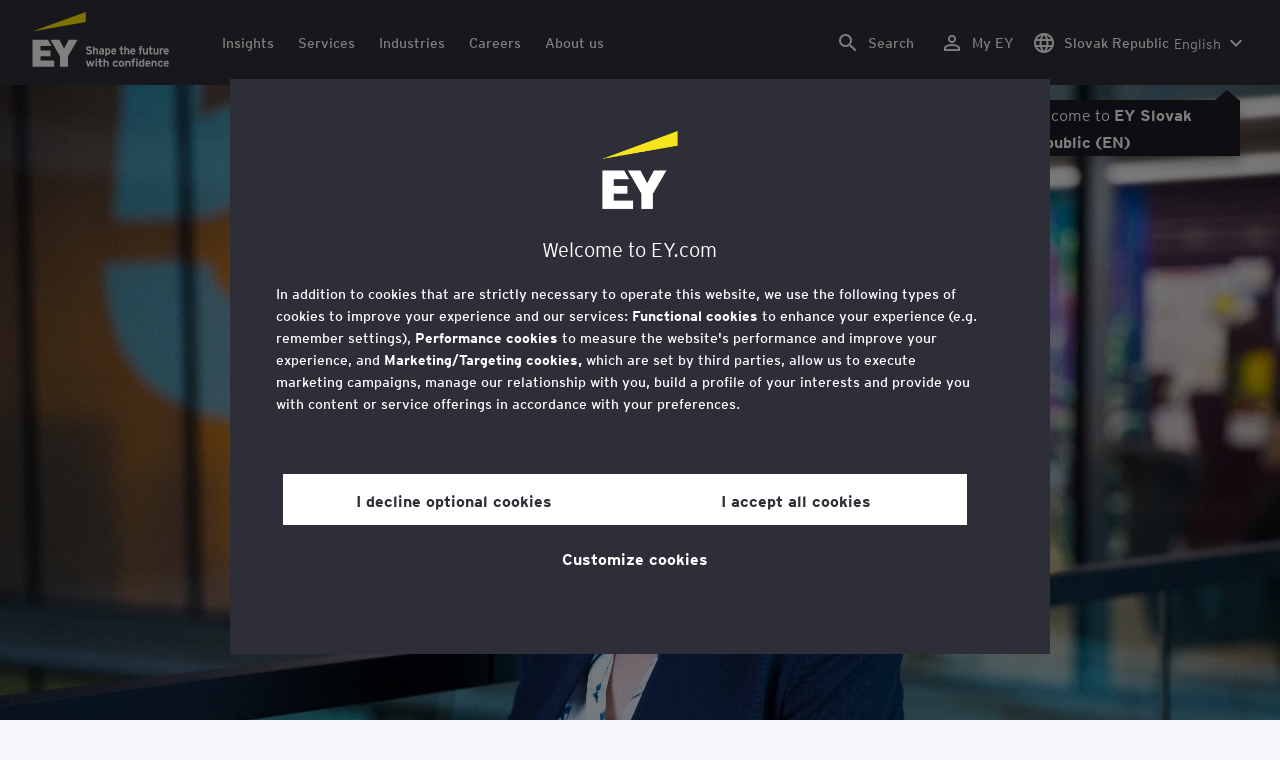

--- FILE ---
content_type: text/html;charset=utf-8
request_url: https://www.ey.com/en_sk/people/caroline-henderson
body_size: 34863
content:

<!DOCTYPE html>
<html lang="en-SK">
  <head>
  <meta charset="UTF-8"/>
  
  <title>Caroline Henderson Ernst &amp; Young – UK Global Assurance Talent Director | EY - Global</title>
  
  <meta name="template" content="ey-people-profile"/>
  <meta name="viewport" content="width=device-width, initial-scale=1"/>
  
  
  <script defer="defer" type="text/javascript" src="/.rum/@adobe/helix-rum-js@%5E2/dist/rum-standalone.js"></script>
<link rel="shortcut icon" type="image" href="/content/dam/ey-unified-site/icon/ey-favicon.jpg"/>

  
  


  

<script>
  window.features={
  "exampleFeature": {
    "featureId": "exampleFeature",
    "enabled": true,
    "source": "ca-config"
  }
}
</script>




  <meta name="description" content="&lt;p>Caroline is involved in the setting and deployment of the Assurance talent strategy. She works with a highly committed team to provide a global talent agenda to n..."/>
  <meta property="og:type" content="website"/>
  <meta property="og:url" content="https://www.ey.com/en_sk/people/caroline-henderson"/>
  <meta property="og:title" content="CarolineHenderson"/>
  <meta property="og:description" content="&lt;p>Caroline is involved in the setting and deployment of the Assurance talent strategy. She works with a highly committed team to provide a global talent agenda to n..."/>
  <meta property="og:image" content="https://www.ey.com/content/dam/content-fragments/ey-unified-site/ey-com/people/global/en/images/c/ey-caroline-henderson-V2.jpg"/>

  <meta property="twitter-title" content="CarolineHenderson"/>
  <meta property="twitter-description" content="&lt;p>Caroline is involved in the setting and deployment of the Assurance talent strategy. She works with a highly committed team to provide a global talent agenda to n..."/>
  <meta name="twitter:site" content="EYNews"/>
  <meta name="twitter:card" content="summary_large_image"/>
  <meta name="twitter:image" content="https://www.ey.com/content/dam/content-fragments/ey-unified-site/ey-com/people/global/en/images/c/ey-caroline-henderson-V2.jpg"/>




  
  <meta class="elastic" name="author_boost"/>

  <meta class="elastic" name="topic_title_boost" content="&#34;Assurance&#34;"/>


  

  <meta class="elastic" name="contributor_boost"/>

  

  
  

  
  

  
  

  
  

  

  

  

  <meta class="elastic" name="firstpublishdate" content="2026-01-19"/>
  <meta class="elastic" name="dateuser" content="T00:00:00.000Z"/>
  <meta class="elastic" name="pagedescription" content="profile blueprint"/>
  <meta class="elastic" name="pagesubheadline"/>
  <meta class="elastic" name="pagetitle" content="Caroline Henderson Ernst &amp; Young – UK Global Assurance Talent Director | EY - Global"/>
  <meta class="elastic" name="pagetype" content="profile"/>
  <meta class="elastic" name="aempath" content="/content/ey-unified-site/ey-com/local/sk/en_sk/home/people/profile-blueprint"/>
  <meta class="elastic" name="aemPublishPageURL" content="https://www.ey.com/en_sk/people/caroline-henderson"/>
  <meta class="elastic" name="aemparentpath" content="/content/ey-unified-site/ey-com/local/sk/en_sk/home/people"/>
  <meta class="elastic" name="external_id" content="359fbd22-0a5e-3520-a23d-0615710315e1"/>
  
  <meta class="elastic" name="hide_from_search" content="false"/>
  <meta class="elastic" name="series_identifier"/>

  

  

  
    <meta class="elastic" name="aempathpart" content="content"/>
  
    <meta class="elastic" name="aempathpart" content="ey-unified-site"/>
  
    <meta class="elastic" name="aempathpart" content="ey-com"/>
  
    <meta class="elastic" name="aempathpart" content="local"/>
  
    <meta class="elastic" name="aempathpart" content="sk"/>
  
    <meta class="elastic" name="aempathpart" content="en_sk"/>
  
    <meta class="elastic" name="aempathpart" content="home"/>
  
    <meta class="elastic" name="aempathpart" content="people"/>
  
    <meta class="elastic" name="aempathpart" content="profile-blueprint"/>
  

  

  

  

  

  
    <meta class="elastic" name="topic" content="topicid:topic:assurance|topiclabel:Assurance"/>
  

  
    <meta class="elastic" name="topiclabel" content="Assurance"/>
  

  <meta class="elastic" name="sectorlabel"/>

  

  <meta class="elastic" name="eventdescription"/>
  

  <meta class="elastic" name="eventtitle"/>
  <meta class="elastic" name="eventtype"/>

  

  

  
  

  <meta class="elastic" name="eventpromoted" content="false"/>

  

  
  

  

  

  

  
  
  
  

  
  

  

  

  

  <meta class="elastic" name="language" content="en-SK"/>

  

  
    <meta class="elastic" name="personfirstname" content="Caroline"/>
    <meta class="elastic" name="personlastname" content="Henderson"/>
    <meta class="elastic" name="personsalutation"/>
    <meta class="elastic" name="personjobtitle" content="Ernst &amp; Young – UK Global Assurance Talent Director"/>
    <meta class="elastic" name="personintrotext" content="Contributes to the EY Talent agenda to futureproof EY businesses. Practices flexible working in order to spend quality time with children. Netball for fun."/>
    <meta class="elastic" name="personofficename" content="EY wavespace satellite London"/>
    <meta class="elastic" name="personofficeaddress" content="<p>25 Churchill Place, Canary Wharf,</p>
"/>
    <meta class="elastic" name="personofficepostcode" content="E14 5EY"/>
    <meta class="elastic" name="personcityname" content="London"/>
    <meta class="elastic" name="personphone" content="+44 78 8045 6749"/>
    <meta class="elastic" name="personofficestatecode"/>
    <meta class="elastic" name="personofficelat" content="51.5039481"/>
    <meta class="elastic" name="personofficelong" content="-0.0146536"/>
    <meta class="elastic" name="personimageurl" content="/content/dam/content-fragments/ey-unified-site/ey-com/people/global/en/images/c/ey-caroline-henderson-V2.jpg"/>
    <meta class="elastic" name="personurl" content="/en_gl/people/Caroline-Henderson"/>
  
  <meta class="elastic" name="thumbnailurl"/>
  <meta class="elastic" name="thumbnailalt"/>
  <meta class="elastic" name="videoflag"/>
  <meta class="elastic" name="brand" content="EY"/>
  



  
    <script>
      ;(function(win, doc, style, timeout) {
      var STYLE_ID = 'at-body-style';
      function getParent() {
         return doc.getElementsByTagName('head')[0];
      }
      function addStyle(parent, id, def) {
         if (!parent) {
         return;
         }
         var style = doc.createElement('style');
         style.id = id;
         style.innerHTML = def;
         parent.appendChild(style);
      }
      function removeStyle(parent, id) {
         if (!parent) {
         return;
         }
         var style = doc.getElementById(id);
         if (!style) {
         return;
         }
         parent.removeChild(style);
      }
      addStyle(getParent(), STYLE_ID, style);
      setTimeout(function() {
         removeStyle(getParent(), STYLE_ID);
      }, timeout);
      }(window, document, "body {opacity: 0 !important}", 3000));
    </script>
  



  
    <link rel="canonical" href="https://www.ey.com/en_sk/people/caroline-henderson"/>
  






  
    <script src="https://cdn.cookielaw.org/scripttemplates/otSDKStub.js" type="text/javascript" charset="UTF-8" data-domain-script="2b8fbcf2-c8f8-48b8-bf66-aa2750188925" data-document-language="true"></script>
    <script type="text/javascript">
      let cookierecheckInterval = 0;
      const cookiecheckingIterations = 15;
      const PERFORMANCE_COOKIE_CODE = "C0002";
      function OptanonWrapper() {
        const cookiePolicyElement = document.querySelectorAll(".up-cookie-policy-link");
        const cookiePolicyElement2 = document.querySelectorAll(".privacy-notice-link");
        const cookiePolicyModalElement = document.querySelector("#cookie-modal");
        const cookiePolicyPath = cookiePolicyModalElement?.getAttribute("data-cookie-policy-path");

        if (cookiePolicyPath) {
          cookiePolicyElement.forEach((item) => {
            item.setAttribute("href", cookiePolicyPath);
          });

          cookiePolicyElement2.forEach((item) => {
            item.setAttribute("href", cookiePolicyPath);
          });
        }

        if (typeof OptanonWrapperCount === "undefined" && !OneTrust.IsAlertBoxClosed()) {
          otInitialDelete();
        } else {
          pageInitialDelete();
        }

        function otInitialDelete() {
          OptanonWrapperCount = "";
          const consentInitialDeleteEvent = new CustomEvent("onetrust-initial-delete");
          window.dispatchEvent(consentInitialDeleteEvent);
        }

        function pageInitialDelete() {
          const onetrustAcceptedCookies = OptanonActiveGroups.split(",").filter((e) => e != "");
          const consentInitialDeleteEvent = new CustomEvent("onetrust-reload-cookie-check", {
            detail: onetrustAcceptedCookies,
          });
          window.dispatchEvent(consentInitialDeleteEvent);
        }

        OneTrust.OnConsentChanged(function (event) {
          const consentChangedEvent = new CustomEvent("onetrust-consent-changed", {
            detail: event.detail,
          });
          window.dispatchEvent(consentChangedEvent);
          if (OnetrustActiveGroups.includes(PERFORMANCE_COOKIE_CODE)) {
            adobe.optIn.approveAll();
            _satellite.track("OneTrust_Acceptance");
          }
        });

        document.querySelectorAll("iframe").forEach((el) => {
          el.onload = () => OptanonWrapper();
        });
      }

      window.addEventListener(
        "modal-ot-cookie-validation",
        () => {
          OptanonWrapper();
        },
        false,
      );

      function listenCookieChange(callback, interval = 2000) {
        let lastCookie = document.cookie;
        const intervalCookie = setInterval(() => {
          let cookie = document.cookie;
          cookierecheckInterval++;
          if (cookierecheckInterval > cookiecheckingIterations) {
            clearInterval(intervalCookie);
          }
          if ((cookie !== lastCookie) || cookierecheckInterval === 1) {
            try {
              callback({ oldValue: lastCookie, newValue: cookie });
            } finally {
              lastCookie = cookie;
            }
          }
        }, interval);
      }

      //delaying cookie deletion to avoid interference with other rendering
      window.addEventListener("load", () => {
        window.setTimeout(() => {
          listenCookieChange(({ oldValue, newValue }) => {
            OptanonWrapper();
          }, 2000);
        }, 2000)
      });

    </script>
  


  <script>
    // Define dataLayer and the gtag function.
window.dataLayer = window.dataLayer || [];
function gtag(){dataLayer.push(arguments);}

// Set default consent to 'denied'
gtag('consent', 'default', {
  'ad_storage': 'denied',
  'ad_user_data': 'denied',
  'ad_personalization': 'denied',
  'analytics_storage': 'denied'})
  </script>



  
    
  



  

    <script>
      var digitaldata = {"component":{"link":{},"navigation":{}},"onclick":{},"pageURL":{},"page":{"country":"sk","applicationType":"Y","language":"en-SK","pageName":"Caroline Henderson - Ernst \u0026 Young – UK Global Assurance Talent Director ","copyrightExpires":"19 Jan 2026","solution":"","primaryBuyerFocus":"","keyword":"","eYApplication":"EY.com","createdUser":"","eYArea":"","eYCountryTerritory":"","eYRegion":"","format":[],"firstPublishUser":"","lifecycleCountdown":[],"journeyID":"","eventIdentifier":"Page Viewed:Caroline Henderson - Ernst \u0026 Young – UK Global Assurance Talent Director ","articleContributors":"","pageLocale":"en-SK","eYProduct":"EY.com","lastPublishUser":"","topic":"","reviewStatus":[],"creatorTool":[],"description":"profile blueprint","liveCopyReference":"/content/ey-unified-site/ey-com/local/sk/localisation/en/home/people/profile-blueprint","buyerGroupAudience":"","pageOrigin":"Global","engPageName":"content:ey-unified-site:ey-com:local:sk:en_sk:home:people:caroline-henderson","articlePublishDate":"","environment":"$[env:AUP_ANALYTICS_ENV]","createdDate":"","service":"","firstPublishDate":"","clientLifecycleIntent":[],"userFacingDate":"","articleAuthor":""},"video":{},"user":{},"onload":{}};

      function checkOneTrustAndLoadAdobe() {
          if (typeof OnetrustActiveGroups !== "undefined") {
              var adobeScript = document.createElement('script');
              adobeScript.type = 'text/javascript';
              adobeScript.src = 'https://assets.adobedtm.com/476538bf0bae/da9b80fab950/launch-59ae0fcb4393.min.js';
              document.head.appendChild(adobeScript);
          } else {
              setTimeout(checkOneTrustAndLoadAdobe, 100); // Retry until OneTrust is available
          }
      }

      if (!window.location.hostname.startsWith("author-")) {
        checkOneTrustAndLoadAdobe();
      }
    </script>

  




  <link rel="stylesheet" href="/etc.clientlibs/ey-unified-site/clientlibs/clientlib-base.lc-d94fc4c4cab90508ac2c52434e245194-lc.min.css" type="text/css">
<script defer src="/etc.clientlibs/core/wcm/components/commons/site/clientlibs/container.lc-0a6aff292f5cc42142779cde92054524-lc.min.js"></script>
<script defer src="/etc.clientlibs/ey-unified-site/clientlibs/clientlib-base.lc-575fc2408067eeaec518b37ac1e6df39-lc.min.js"></script>





  <script defer src="/etc.clientlibs/ey-unified-site/clientlibs/clientlib-webpack-runtime.lc-6af983c5a23481e8c7e09288fc88aa09-lc.min.js"></script>









  




  <link rel="stylesheet" href="/etc.clientlibs/ey-unified-site/clientlibs/clientlib-webpack-components.lc-b9bfbc2c56773ef1bd08a1130c2f725c-lc.min.css" type="text/css">
<script defer src="/etc.clientlibs/ey-unified-site/clientlibs/clientlib-webpack-components.lc-e0a80c712b308e72bdcd58b5dadab76f-lc.min.js"></script>



<!-- Webpack Default light -->

  <link rel="stylesheet" href="/etc.clientlibs/ey-unified-site/clientlibs/clientlib-webpack-default-light.lc-6c7711665e7beb70454ca7822d3a77cf-lc.min.css" type="text/css">
<script defer src="/etc.clientlibs/ey-unified-site/clientlibs/clientlib-webpack-default-light.lc-da5709a9c3a3894f9f09bb025a87788c-lc.min.js"></script>



  
    
    

    

    
    <script src="/etc.clientlibs/clientlibs/granite/jquery.lc-7842899024219bcbdb5e72c946870b79-lc.min.js"></script>
<script src="/etc.clientlibs/clientlibs/granite/utils.lc-e7bf340a353e643d198b25d0c8ccce47-lc.min.js"></script>
<script src="/etc.clientlibs/clientlibs/granite/jquery/granite.lc-543d214c88dfa6f4a3233b630c82d875-lc.min.js"></script>
<script src="/etc.clientlibs/foundation/clientlibs/jquery.lc-dd9b395c741ce2784096e26619e14910-lc.min.js"></script>


    
    
    
    <script async src="/etc.clientlibs/core/wcm/components/commons/datalayer/v2/clientlibs/core.wcm.components.commons.datalayer.v2.lc-1e0136bad0acfb78be509234578e44f9-lc.min.js"></script>


    
    <script async src="/etc.clientlibs/core/wcm/components/commons/datalayer/acdl/core.wcm.components.commons.datalayer.acdl.lc-bf921af342fd2c40139671dbf0920a1f-lc.min.js"></script>



  
  

  
    
    
  
  <!--theme-none: ;--/* The css values of '--theme-' like '
    --theme-white: initial' are use for handling rare cases when component needs to know on which theme is it but not follows it */-->
  <style>
    :root {
      --theme-none: initial;
      --theme-white: ;
      --theme-light-grey: ;
      --theme-mid-grey: ;
      --theme-dark: ;
      --theme-dark-accented: ;
      --theme-accented: ;
      --theme-confident-black: ;
      --theme-confident-black-accented: ;
    }

    .cmp-container--theme-white,
    .up-carousel--slide-theme-white .swiper-slide,
    .cmp-container--theme-white > .hero-identity {
      --theme-none: ;
      --theme-white: initial;
      --theme-light-grey: ;
      --theme-mid-grey: ;
      --theme-dark: ;
      --theme-dark-accented: ;
      --theme-accented: ;
      --theme-confident-black: ;
      --theme-confident-black-accented: ;

      --color: #2e2e38;
      --background-color: #ffffff;
      --hover-background-color: #ffffff;
      --border-color: #c4c4cd;
      --neutral-color: #2e2e38;
      --accent-color: #ffe600;
      --padded-background-color: #eaeaf2;
      --padded-hover-background-color: #eaeaf2;
      /* Unnamed until variables */
      --temp-1: #747480;
      --temp-2: #eaeaf2;
      --temp-3: #2e2e38;
      --temp-4: #c4c4cd;
    }

    .cmp-container--theme-light-grey,
    .up-carousel--slide-theme-light-grey .swiper-slide,
    .cmp-container--theme-light-grey > .hero-identity {
      --theme-none: ;
      --theme-white: ;
      --theme-light-grey: initial;
      --theme-mid-grey: ;
      --theme-dark: ;
      --theme-dark-accented: ;
      --theme-accented: ;
      --theme-confident-black: ;
      --theme-confident-black-accented: ;

      --color: #2e2e38;
      --background-color: #eaeaf2;
      --hover-background-color: #eaeaf2;
      --border-color: #c4c4cd;
      --neutral-color: #2e2e38;
      --accent-color: #ffe600;
      --padded-background-color: #ffffff;
      --padded-hover-background-color: #ffffff;
      /* Unnamed until variables */
      --temp-1: #747480;
      --temp-2: #747480;
      --temp-3: #ffffff;
      --temp-4: #c4c4cd;
    }

    .cmp-container--theme-mid-grey,
    .up-carousel--slide-theme-mid-grey .swiper-slide,
    .cmp-container--theme-mid-grey > .hero-identity {
      --theme-none: ;
      --theme-white: ;
      --theme-light-grey: ;
      --theme-mid-grey: initial;
      --theme-dark: ;
      --theme-dark-accented: ;
      --theme-accented: ;
      --theme-confident-black: ;
      --theme-confident-black-accented: ;

      --color: #2e2e38;
      --background-color: #f6f6fa;
      --hover-background-color: #f6f6fa;
      --border-color: #2e2e38;
      --neutral-color: #2e2e38;
      --accent-color: #ffe600;
      --padded-background-color: #ffffff;
      --padded-hover-background-color: #ffffff;
      /* Unnamed until variables */
      --temp-1: #747480;
      --temp-2: #747480;
      --temp-3: #ffffff;
      --temp-4: #c4c4cd;
    }

    /* Proposed to be dropped */
    .cmp-container--theme-dark,
    .up-carousel--slide-theme-dark .swiper-slide,
    .cmp-container--theme-dark > .hero-identity {
      --theme-none: ;
      --theme-white: ;
      --theme-light-grey: ;
      --theme-mid-grey: ;
      --theme-dark: initial;
      --theme-dark-accented: ;
      --theme-accented: ;
      --theme-confident-black: ;
      --theme-confident-black-accented: ;

      --color: #ffffff;
      --background-color: #2e2e38;
      --hover-background-color: #2e2e38;
      --border-color: #ffffff;
      --neutral-color: #ffffff;
      --accent-color: #ffe600;
      --padded-background-color: #ffffff;
      --padded-hover-background-color: #ffffff;
      /* Unnamed until variables */
      --temp-1: #747480;
      --temp-2: #747480;
      --temp-3: #ffffff;
      --temp-4: #747480;
    }

    .cmp-container--theme-dark-accented,
    .up-carousel--slide-theme-dark-accented .swiper-slide,
    .cmp-container--theme-dark-accented > .hero-identity {
      --theme-none: ;
      --theme-white: ;
      --theme-light-grey: ;
      --theme-mid-grey: ;
      --theme-dark: ;
      --theme-dark-accented: initial;
      --theme-accented: ;
      --theme-confident-black: ;
      --theme-confident-black-accented: ;

      --color: #ffffff;
      --background-color: #2e2e38;
      --hover-background-color: #2e2e38;
      --border-color: #ffffff;
      --neutral-color: #ffe600;
      --accent-color: #ffe600;
      --padded-background-color: #ffffff;
      --padded-hover-background-color: #ffffff;
      /* Unnamed until variables */
      --temp-1: #747480;
      --temp-2: #747480;
      --temp-3: #ffffff;
      --temp-4: #747480;
    }

    .cmp-container--theme-accented,
    .up-carousel--slide-theme-accented .swiper-slide,
    .cmp-container--theme-accented > .hero-identity {
      --theme-none: ;
      --theme-white: ;
      --theme-light-grey: ;
      --theme-mid-grey: ;
      --theme-dark: ;
      --theme-dark-accented: ;
      --theme-accented: initial;
      --theme-confident-black: ;
      --theme-confident-black-accented: ;

      --color: #2e2e38;
      --background-color: #ffe600;
      --hover-background-color: #ffe600;
      --border-color: #2e2e38;
      --neutral-color: #2e2e38;
      --accent-color: #2e2e38;
      --padded-background-color: #ffffff;
      --padded-hover-background-color: #ffffff;
      /* Unnamed until variables */
      --temp-1: #747480;
      --temp-2: #2e2e38;
      --temp-3: #ffffff;
      --temp-4: #747480;
    }

    .cmp-container--theme-confident-black,
    .up-carousel--slide-theme-confident-black .swiper-slide,
    .cmp-container--theme-confident-black > .hero-identity {
      --theme-none: ;
      --theme-white: ;
      --theme-light-grey: ;
      --theme-mid-grey: ;
      --theme-dark: ;
      --theme-dark-accented: ;
      --theme-accented: ;
      --theme-confident-black: initial;
      --theme-confident-black-accented: ;

      --color: #ffffff;
      --background-color: #1a1a24;
      --hover-background-color: #1a1a24;
      --border-color: #ffffff;
      --neutral-color: #ffffff;
      --accent-color: #ffe600;
      --padded-background-color: #ffffff;
      --padded-hover-background-color: #ffffff;
      /* Unnamed until variables */
      --temp-1: #747480;
      --temp-2: #747480;
      --temp-3: #ffffff;
      --temp-4: #747480;
    }

    .cmp-container--theme-confident-black-accented,
    .up-carousel--slide-theme-confident-black-accented .swiper-slide,
    .cmp-container--theme-confident-black-accented > .hero-identity {
      --theme-none: ;
      --theme-white: ;
      --theme-light-grey: ;
      --theme-mid-grey: ;
      --theme-dark: ;
      --theme-dark-accented: ;
      --theme-accented: ;
      --theme-confident-black: ;
      --theme-confident-black-accented: initial;

      --color: #ffffff;
      --background-color: #1a1a24;
      --hover-background-color: #1a1a24;
      --border-color: #ffffff;
      --neutral-color: #ffe600;
      --accent-color: #ffe600;
      --padded-background-color: #ffffff;
      --padded-hover-background-color: #ffffff;
      /* Unnamed until variables */
      --temp-1: #747480;
      --temp-2: #747480;
      --temp-3: #ffffff;
      --temp-4: #747480;
    }
  </style>

    
    
  
</head>
  
  
  
  <body class="page-v2 page basicpage page--ey" id="page-416d243fd6" data-cmp-data-layer-enabled data-progress-bar-enabled="false" data-dateformat="dd MMM yyyy" data-eventdatefirstelement="dd" data-eventdatesecondelement="MMM yyyy" data-eventdatevariant="bigFirstElement">
    <script>
      window.adobeDataLayer = window.adobeDataLayer || [];
      adobeDataLayer.push({
        page: JSON.parse("{\x22page\u002D416d243fd6\x22:{\x22@type\x22:\x22core\/wcm\/extensions\/amp\/components\/page\/v1\/page\x22,\x22repo:modifyDate\x22:\x222024\u002D08\u002D30T16:54:25Z\x22,\x22dc:title\x22:\x22Caroline Henderson \u002D Ernst \x26 Young – UK Global Assurance Talent Director \x22,\x22dc:description\x22:\x22profile blueprint\x22,\x22xdm:template\x22:\x22\/conf\/ey\u002Dunified\u002Dsite\/settings\/wcm\/templates\/ey\u002Dpeople\u002Dprofile\x22,\x22xdm:language\x22:\x22en\u002DSK\x22,\x22xdm:tags\x22:[],\x22repo:path\x22:\x22\/content\/ey\u002Dunified\u002Dsite\/ey\u002Dcom\/local\/sk\/en_sk\/home\/people\/profile\u002Dblueprint.html\x22}}"),
        event: "cmp:show",
        eventInfo: {
          path: 'page.page\u002D416d243fd6',
        },
      });
    </script>
    
      
    
    
      




      
<div class="root container responsivegrid">

    
    <div id="container-6586ce4461" class="cmp-container">
        


<div class="aem-Grid aem-Grid--12 aem-Grid--default--12 ">
    
    <div class="experiencefragment aem-GridColumn aem-GridColumn--default--12">
<div id="header" class="cmp-experiencefragment cmp-experiencefragment--header" data-elastic-exclude>


    
    
    
    <div id="container-83e5db0325" class="cmp-container">
        
        <div class="container responsivegrid">

    
    
    
    <div id="unified-header" class="cmp-container">
        
        <div class="container responsivegrid">

    
    
    
    <div id="logo-container" class="cmp-container">
        
        <div class="main-navigation-logo"><div id="main-navigation-logo-35312698177d" data-analytics-category="Top Navigation" class="cmp-logo up-navigation-translation-labels" data-translation-open-navigation-menu="Open navigation menu" data-translation-close-navigation-menu="Close navigation menu" data-translation-open-country-language-switcher="Open country language switcher" data-translation-close-country-language-switcher="Close country language switcher" data-translation-open-search="Open Search" data-translation-close-search="Close Search" data-translation-see-all="See all" data-translation-close="Close" data-translation-back="Back" data-translation-skip-to-content="Skip to content" data-translation-my-ey="My EY">

  <a class="cmp-logo__link" data-analytics-link-click data-analytics-label="Logo" href="https://www.ey.com/en_sk" title="EY Logo">

    <span class="sr-only">EY Logo</span>
    
    
      
      
      	
  <?xml version="1.0" encoding="UTF-8"?>
<svg id="a" data-name="Artwork" xmlns="http://www.w3.org/2000/svg" height="402.22" class="cmp-logo__image" xmlns:xlink="http://www.w3.org/1999/xlink" viewBox="0 0 1000.5 402.22">
  <defs>
    <style>
 
    </style>
    <clipPath id="ey-logo-first-line">
      <rect class="d" x="392.42" y="248.61" width="607.58" height="78.66"/>
    </clipPath>
    <clipPath id="ey-logo-second-line">
      <rect class="d" x="392.42" y="334.54" width="607.58" height="66.72"/>
    </clipPath>
  </defs>
  <polygon class="g" points="267.91 202.77 234.19 267.54 200.56 202.77 134.74 202.77 204.09 322.86 204.09 401.26 263.44 401.26 263.44 322.86 332.89 202.77 267.91 202.77"/>
  <polygon class="f" points="392.42 0 0 143.22 392.42 73.9 392.42 0"/>
  <polygon class="g" points="3.43 401.26 162.23 401.26 162.23 355.61 62.96 355.61 62.96 322.86 134.74 322.86 134.74 281.18 62.96 281.18 62.96 248.42 142.37 248.42 116.02 202.77 3.43 202.77 3.43 401.26"/>
  <g clip-path="url(#ey-logo-second-line)" id="ey-logo-text-second-line">
    <path class="g" d="M865.51,378.72c0,1.43-.1,3.23-.19,3.9h-27.2c.48,6.28,4.76,8.85,9.61,8.85,2.85,0,5.52-.86,7.8-3.14l7.99,6.75c-4.18,5.23-10.56,7.13-16.26,7.13-13.13,0-20.64-10.08-20.64-23.3,0-14.36,8.85-23.49,19.88-23.49,11.79,0,19.02,10.37,19.02,23.3ZM838.31,373.87h15.98c-.38-5.04-3.61-8.47-8.18-8.47-5.42,0-7.51,4.76-7.8,8.47Z"/>
    <path class="g" d="M1000,378.72c0,1.43-.1,3.23-.19,3.9h-27.2c.48,6.28,4.76,8.85,9.61,8.85,2.85,0,5.52-.86,7.8-3.14l7.99,6.75c-4.18,5.23-10.56,7.13-16.26,7.13-13.13,0-20.64-10.08-20.64-23.3,0-14.36,8.85-23.49,19.88-23.49,11.79,0,19.02,10.37,19.02,23.3ZM972.8,373.87h15.98c-.38-5.04-3.61-8.47-8.18-8.47-5.42,0-7.51,4.76-7.8,8.47Z"/>
    <path class="g" d="M950.16,385.29l7.42,7.04c-3.8,4.85-9.04,9.89-17.88,9.89-12.27,0-21.31-9.8-21.31-23.3,0-12.36,7.51-23.49,21.5-23.49,7.99,0,13.51,3.61,17.6,9.7l-7.61,7.7c-2.66-3.52-5.52-6.28-10.08-6.28-6.18,0-9.42,5.23-9.42,12.17,0,6.47,2.85,12.27,9.51,12.27,4.09,0,7.51-2.19,10.27-5.71Z"/>
    <path class="g" d="M911.54,401.26h-11.6v-24.44c0-6.28-1.43-10.46-7.7-10.46-5.9,0-7.8,3.52-7.8,10.18v24.73h-11.6v-44.89h11.6v3.04c2.38-2.38,5.9-3.99,10.94-3.99,12.17,0,16.17,9.42,16.17,20.45v25.4Z"/>
    <path class="g" d="M766.4,352.47c3.71,0,6.66-2.95,6.66-6.66s-2.95-6.66-6.66-6.66-6.66,2.95-6.66,6.66,2.95,6.66,6.66,6.66Z"/>
    <path class="g" d="M469.84,352.47c3.71,0,6.66-2.95,6.66-6.66s-2.95-6.66-6.66-6.66-6.66,2.95-6.66,6.66,2.95,6.66,6.66,6.66Z"/>
    <path class="g" d="M808.06,387.38v-17.12c-2.47-2.66-4.85-3.9-8.08-3.9-6.75,0-8.37,5.33-8.37,11.7,0,7.23,2.09,13.22,8.66,13.22,3.23,0,5.52-1.43,7.8-3.9ZM819.67,401.26h-11.6v-2.95c-3.8,2.76-6.09,3.9-10.18,3.9-12.94,0-18.45-11.22-18.45-23.78,0-13.6,6.47-23.02,18.17-23.02,3.9,0,7.61,1.05,10.46,3.61v-14.36l11.6-5.8v62.39Z"/>
    <rect class="g" x="760.51" y="356.37" width="11.6" height="44.89"/>
    <path class="g" d="M753.75,340.39v9.32c-1.71-.57-3.99-.86-5.71-.86-3.33,0-4.85,1.05-4.85,3.9v3.61h9.61v10.84h-9.61v34.05h-11.6v-34.05h-6.28v-10.84h6.28v-5.42c0-8.37,5.23-11.79,13.7-11.79,2.47,0,6.09.29,8.47,1.24Z"/>
    <path class="g" d="M719.61,401.26h-11.6v-24.44c0-6.28-1.43-10.46-7.7-10.46-5.9,0-7.8,3.52-7.8,10.18v24.73h-11.6v-44.89h11.6v3.04c2.38-2.38,5.9-3.99,10.94-3.99,12.17,0,16.17,9.42,16.17,20.45v25.4Z"/>
    <path class="g" d="M652.93,355.42c-12.94,0-21.02,10.18-21.02,23.4,0,13.89,8.85,23.4,21.02,23.4s21.02-9.51,21.02-23.4-8.08-23.4-21.02-23.4ZM652.93,390.99c-7.42,0-9.04-7.13-9.04-12.17,0-6.94,2.85-12.27,9.04-12.27s9.04,5.33,9.04,12.27c0,5.04-1.62,12.17-9.04,12.17Z"/>
    <path class="g" d="M620.69,385.29l7.42,7.04c-3.8,4.85-9.04,9.89-17.88,9.89-12.27,0-21.31-9.8-21.31-23.3,0-12.36,7.51-23.49,21.5-23.49,7.99,0,13.51,3.61,17.6,9.7l-7.61,7.7c-2.66-3.52-5.52-6.28-10.08-6.28-6.18,0-9.42,5.23-9.42,12.17,0,6.47,2.85,12.27,9.51,12.27,4.09,0,7.51-2.19,10.27-5.71Z"/>
    <path class="g" d="M560.67,401.26h-11.6v-24.44c0-6.28-1.43-10.46-7.7-10.46-5.9,0-7.89,3.52-7.89,10.18v24.73h-11.6v-56.59l11.6-5.8v20.54c2.19-2.66,6.75-3.99,11.22-3.99,11.79,0,15.98,9.32,15.98,20.45v25.4Z"/>
    <path class="g" d="M514.73,387.76l-1.71,11.7c-2.38,1.9-8.08,2.76-11.13,2.76-7.04,0-12.08-5.61-12.08-13.41v-21.59h-7.8v-10.84h7.8v-11.7l11.6-5.8v17.5h13.13v10.84h-13.13v18.45c0,4.09,1.52,5.42,4.28,5.42s7.04-1.43,9.04-3.33Z"/>
    <rect class="g" x="464.04" y="356.37" width="11.6" height="44.89"/>
    <polygon class="g" points="457.95 356.37 443.78 401.26 433.13 401.26 425.52 373.97 417.81 401.26 407.16 401.26 393.08 356.37 406.02 356.37 412.77 382.43 420.38 356.37 430.94 356.37 438.55 382.43 445.4 356.37 457.95 356.37"/>
  </g>
  <g clip-path="url(#ey-logo-first-line)" id="ey-logo-text-first-line">
    <path class="g" d="M846.68,310.72h-11.03v-3.14c-2.47,2.76-6.47,4.09-10.46,4.09-11.6,0-15.98-8.37-15.98-20.45v-25.4h11.22v24.44c0,6.09,1.24,10.65,7.51,10.65s7.51-4.76,7.51-10.27v-24.82h11.22v44.89Z"/>
    <path class="g" d="M881.68,297.59l-1.62,11.41c-2.28,1.81-6.47,2.66-9.23,2.66-6.85,0-12.17-5.14-12.17-13.32v-21.78h-6.47v-10.75h6.47v-11.7l11.22-5.71v17.41h10.65v10.75h-10.65v18.83c0,3.9,1.62,5.33,4.38,5.33s5.61-1.43,7.42-3.14Z"/>
    <path class="g" d="M711.24,310.72h-11.22v-24.44c0-6.09-1.33-10.56-7.61-10.56s-7.7,4.09-7.7,10.27v24.73h-11.22v-56.59l11.22-5.71v20.54c2.47-2.47,5.52-4.09,10.56-4.09,11.89,0,15.98,9.13,15.98,20.54v25.3Z"/>
    <path class="g" d="M1000,288.17c0,1.43-.1,3.23-.19,3.9h-27.2c.48,6.28,4.76,8.85,9.61,8.85,2.85,0,5.52-.86,7.8-3.14l7.99,6.75c-4.18,5.23-10.56,7.13-16.26,7.13-13.13,0-20.64-10.08-20.64-23.3,0-14.36,8.85-23.49,19.88-23.49,11.79,0,19.02,10.37,19.02,23.3ZM972.8,283.32h15.98c-.38-5.04-3.61-8.47-8.18-8.47-5.42,0-7.51,4.76-7.8,8.47Z"/>
    <path class="g" d="M924.39,310.72h-11.03v-3.14c-2.47,2.76-6.47,4.09-10.46,4.09-11.6,0-15.98-8.37-15.98-20.45v-25.4h11.22v24.44c0,6.09,1.24,10.65,7.51,10.65s7.51-4.76,7.51-10.27v-24.82h11.22v44.89Z"/>
    <path class="g" d="M755.85,288.17c0,1.43-.1,3.23-.19,3.9h-27.2c.48,6.28,4.76,8.85,9.61,8.85,2.85,0,5.52-.86,7.8-3.14l7.99,6.75c-4.18,5.23-10.56,7.13-16.26,7.13-13.13,0-20.64-10.08-20.64-23.3,0-14.36,8.85-23.49,19.88-23.49,11.79,0,19.02,10.37,19.02,23.3ZM728.64,283.32h15.98c-.38-5.04-3.61-8.47-8.18-8.47-5.42,0-7.51,4.76-7.8,8.47Z"/>
    <path class="g" d="M806.35,249.94v9.23c-2.57-.67-4.28-.95-5.8-.95-3.99,0-4.85,1.43-4.85,3.71v3.9h7.61v10.84h-7.61v34.05h-11.22v-34.05h-5.52v-10.84h5.52v-5.42c0-7.8,4.09-11.79,13.6-11.79,3.04,0,5.52.57,8.27,1.33Z"/>
    <path class="g" d="M668.34,297.59l-1.62,11.41c-2.28,1.81-6.28,2.66-9.04,2.66-6.85,0-12.17-5.14-12.17-13.32v-21.78h-7.8v-10.75h7.8v-11.7l11.22-5.71v17.41h10.46v10.75h-10.46v18.83c0,3.9,1.62,5.33,4.38,5.33s5.42-1.43,7.23-3.14Z"/>
    <path class="g" d="M616.12,288.17c0,1.43-.1,3.23-.19,3.9h-26.25c.48,6.28,4.85,8.85,9.7,8.85,2.85,0,5.42-.86,7.7-3.14l7.99,6.75c-3.71,4.95-10.46,7.13-16.45,7.13-12.84,0-20.45-10.08-20.45-23.21s8.27-23.59,19.97-23.59c12.55,0,17.98,11.41,17.98,23.3ZM589.87,283.32h15.98c-.48-5.04-3.42-8.47-8.27-8.47-5.14,0-7.42,4.76-7.7,8.47Z"/>
    <path class="g" d="M572.85,288.37c0,11.51-4.76,23.3-17.5,23.3-4.95,0-7.99-1.81-9.99-3.71v13.7l-11.22,5.61v-61.44h11.22v3.04c2.95-2.66,5.99-3.99,10.18-3.99,12.08,0,17.31,11.41,17.31,23.49ZM561.24,288.94c0-6.56-1.71-13.22-8.47-13.22-3.14,0-5.61,1.43-7.42,3.99v17.12c1.81,2.57,4.85,4.09,8.08,4.09,6.28,0,7.8-5.71,7.8-11.98Z"/>
    <path class="g" d="M526.34,310.72h-11.22v-3.14c-2.66,2.66-6.09,4.09-10.46,4.09-8.85,0-15.79-5.71-15.79-15.6s6.75-15.12,17.5-15.12c2.85,0,5.8.38,8.75,1.81v-2.38c0-4.18-2.76-5.9-7.7-5.9-3.52,0-6.85.86-10.37,2.95l-4.47-7.99c4.85-3.04,9.51-4.57,15.5-4.57,11.32,0,18.26,5.52,18.26,15.69v30.15ZM515.11,297.59v-5.71c-2.28-1.43-5.23-1.9-7.51-1.9-4.95,0-7.32,2.19-7.32,5.8,0,3.42,2.19,6.18,6.37,6.18,2.19,0,5.99-.76,8.47-4.38Z"/>
    <path class="g" d="M482.68,310.72h-11.22v-24.44c0-6.09-1.33-10.56-7.61-10.56s-7.7,4.09-7.7,10.27v24.73h-11.22v-56.59l11.22-5.71v20.54c2.47-2.47,5.52-4.09,10.56-4.09,11.89,0,15.98,9.13,15.98,20.54v25.3Z"/>
    <path class="g" d="M438.74,292.74c0,13.51-10.27,18.93-22.45,18.93-8.75,0-18.45-2.76-23.87-10.75l8.37-7.42c3.9,4.66,9.51,6.85,15.22,6.85,6.75,0,10.65-3.04,10.65-7.32,0-1.71-.67-3.42-3.52-4.85-2.09-1.05-4.66-1.71-9.7-2.95-3.14-.76-9.61-2.28-13.6-5.52-3.99-3.23-5.14-7.89-5.14-11.98,0-12.65,10.84-17.79,21.5-17.79,9.23,0,15.88,3.8,21.21,9.23l-8.37,8.18c-3.9-3.9-7.7-6.09-13.6-6.09-5.04,0-8.75,1.62-8.75,5.8,0,1.81.67,3.04,2.47,4.09,2.09,1.14,5.04,2,9.61,3.14,5.42,1.43,10.46,2.66,14.55,5.99,3.61,2.95,5.42,6.85,5.42,12.46Z"/>
    <path class="g" d="M961.57,267.92l-4.58,11.22c-1.71-1.62-3.71-2.76-6.47-2.76-5.33,0-6.65,4.47-6.65,9.89v24.44h-11.22v-44.89h11.22v3.14c2.57-2.57,5.8-4.09,9.42-4.09,3.14,0,5.9.95,8.27,3.04Z"/>
  </g>
</svg>
  
    <style>
           .d, .e {
        fill: none;
      }

      .d, .f, .g {
        stroke-width: 0px;
      }

      .e {
        stroke: #fff;
        stroke-miterlimit: 10;
      }

      .f {
        fill: #ffe600;
      }

      .h {
        clip-path: url(#b);
      }

      .i {
        clip-path: url(#c);
      }

      .g {
        fill: #fff;
      }

.cmp-logo__image {
        fill: white;
        transition: all 0.3s ease-out;
      }
      #logo-container .slideIn {
        transition: width 0.3s ease-in-out;
        width: 100;
      }
      #logo-container .slideOut {
        transition: width 0.3s ease-in-out;
        width: 0;
      }
    </style>
  
  
    <script>
      class EYLogoAnimation {
            constructor(ele) {
              this.element = ele;
              this.firstLine = this.element.querySelector(
                "#ey-logo-first-line rect"
              );
              this.secondLine = this.element.querySelector(
                "#ey-logo-second-line rect"
              );
              if (this.firstLine && this.secondLine) {
                this.bindEvents();
                this.animation(false);
              }
            }

            animation(scrollBool) {
              if (scrollBool) {
                if (window.scrollY == 0) {
                  this.firstLine.setAttribute("class", "slideIn");
                  this.secondLine.setAttribute("class", "slideIn");
                }
                if (window.scrollY !== 0) {
                  this.firstLine.setAttribute("class", "slideOut");
                  this.secondLine.setAttribute("class", "slideOut");
                }
              }
            }

            bindEvents() {
              window.addEventListener("scroll", () => {
                this.animation(true);
              });
            }
          }

          document.addEventListener("DOMContentLoaded", () => {
            document
              .querySelectorAll(".cmp-logo__image")
              .forEach((eysvglogo) => {
                new EYLogoAnimation(eysvglogo);
              });
          });
    </script>
  

        
      
    
  </a>
</div>

    

</div>

        
    </div>

</div>
<div class="container responsivegrid">

    
    
    
    <div id="sitenav-top" class="cmp-container">
        
        <div class="navigation">
<nav id="navigation-211f25e403" class="cmp-navigation" itemscope itemtype="http://schema.org/SiteNavigationElement" data-cmp-data-layer="{&#34;navigation-211f25e403&#34;:{&#34;@type&#34;:&#34;ey-unified-site/components/navigation&#34;,&#34;repo:modifyDate&#34;:&#34;2025-06-21T17:42:34Z&#34;}}">
    <ul class="cmp-navigation__group">
        
    <li class="cmp-navigation__item cmp-navigation__item--level-0" data-cmp-data-layer="{&#34;navigation-211f25e403-item-d0ef95584a&#34;:{&#34;@type&#34;:&#34;ey-unified-site/components/navigation/item&#34;,&#34;repo:modifyDate&#34;:&#34;2024-09-04T06:27:49Z&#34;,&#34;dc:title&#34;:&#34;Insights&#34;,&#34;xdm:linkURL&#34;:&#34;/en_sk/insights&#34;}}">
        
    <a href="/en_sk/insights" data-cmp-clickable class="cmp-navigation__item-link">Insights</a>

        
    <ul class="cmp-navigation__group">
        
    <li class="cmp-navigation__item cmp-navigation__item--level-1" data-cmp-data-layer="{&#34;navigation-211f25e403-item-1e4f29c813&#34;:{&#34;@type&#34;:&#34;ey-unified-site/components/navigation/item&#34;,&#34;repo:modifyDate&#34;:&#34;2024-09-04T06:28:26Z&#34;,&#34;dc:title&#34;:&#34;Transformation&#34;,&#34;xdm:linkURL&#34;:&#34;/en_sk/transformation-realized&#34;}}">
        
    <a href="/en_sk/transformation-realized" data-cmp-clickable class="cmp-navigation__item-link">Transformation</a>

        
    </li>

    
        
    <li class="cmp-navigation__item cmp-navigation__item--level-1" data-cmp-data-layer="{&#34;navigation-211f25e403-item-cf2a4a4580&#34;:{&#34;@type&#34;:&#34;ey-unified-site/components/navigation/item&#34;,&#34;repo:modifyDate&#34;:&#34;2024-09-04T06:28:26Z&#34;,&#34;dc:title&#34;:&#34;Long-term value&#34;,&#34;xdm:linkURL&#34;:&#34;/en_sk/services/long-term-value&#34;}}">
        
    <a href="/en_sk/services/long-term-value" data-cmp-clickable class="cmp-navigation__item-link">Long-term value</a>

        
    </li>

    
        
    <li class="cmp-navigation__item cmp-navigation__item--level-1" data-cmp-data-layer="{&#34;navigation-211f25e403-item-0470d36cbb&#34;:{&#34;@type&#34;:&#34;ey-unified-site/components/navigation/item&#34;,&#34;repo:modifyDate&#34;:&#34;2024-09-04T06:28:26Z&#34;,&#34;dc:title&#34;:&#34;Sustainability&#34;,&#34;xdm:linkURL&#34;:&#34;/en_sk/services/sustainability&#34;}}">
        
    <a href="/en_sk/services/sustainability" data-cmp-clickable class="cmp-navigation__item-link">Sustainability</a>

        
    </li>

    
        
    <li class="cmp-navigation__item cmp-navigation__item--level-1" data-cmp-data-layer="{&#34;navigation-211f25e403-item-420be8a017&#34;:{&#34;@type&#34;:&#34;ey-unified-site/components/navigation/item&#34;,&#34;repo:modifyDate&#34;:&#34;2024-09-04T06:28:26Z&#34;,&#34;dc:title&#34;:&#34;Trust&#34;,&#34;xdm:linkURL&#34;:&#34;/en_sk/insights/trust&#34;}}">
        
    <a href="/en_sk/insights/trust" data-cmp-clickable class="cmp-navigation__item-link">Trust</a>

        
    </li>

    
        
    <li class="cmp-navigation__item cmp-navigation__item--level-1" data-cmp-data-layer="{&#34;navigation-211f25e403-item-d2d5cf97e1&#34;:{&#34;@type&#34;:&#34;ey-unified-site/components/navigation/item&#34;,&#34;repo:modifyDate&#34;:&#34;2024-09-04T06:28:26Z&#34;,&#34;dc:title&#34;:&#34;Technology&#34;,&#34;xdm:linkURL&#34;:&#34;/en_sk/services/technology&#34;}}">
        
    <a href="/en_sk/services/technology" data-cmp-clickable class="cmp-navigation__item-link">Technology</a>

        
    </li>

    
        
    <li class="cmp-navigation__item cmp-navigation__item--level-1" data-cmp-data-layer="{&#34;navigation-211f25e403-item-9518a1213e&#34;:{&#34;@type&#34;:&#34;ey-unified-site/components/navigation/item&#34;,&#34;repo:modifyDate&#34;:&#34;2024-09-04T06:28:26Z&#34;,&#34;dc:title&#34;:&#34;Purpose&#34;,&#34;xdm:linkURL&#34;:&#34;/en_sk/insights/purpose&#34;}}">
        
    <a href="/en_sk/insights/purpose" data-cmp-clickable class="cmp-navigation__item-link">Purpose</a>

        
    </li>

    </ul>

    </li>

    
        
    <li class="cmp-navigation__item cmp-navigation__item--level-0" data-cmp-data-layer="{&#34;navigation-211f25e403-item-4d9f383ed7&#34;:{&#34;@type&#34;:&#34;ey-unified-site/components/navigation/item&#34;,&#34;repo:modifyDate&#34;:&#34;2024-09-04T06:27:49Z&#34;,&#34;dc:title&#34;:&#34;Services&#34;,&#34;xdm:linkURL&#34;:&#34;/en_sk/services&#34;}}">
        
    <a href="/en_sk/services" data-cmp-clickable class="cmp-navigation__item-link">Services</a>

        
    <ul class="cmp-navigation__group">
        
    <li class="cmp-navigation__item cmp-navigation__item--level-1" data-cmp-data-layer="{&#34;navigation-211f25e403-item-31cb74b19d&#34;:{&#34;@type&#34;:&#34;ey-unified-site/components/navigation/item&#34;,&#34;repo:modifyDate&#34;:&#34;2024-09-18T21:31:47Z&#34;,&#34;dc:title&#34;:&#34;Strategy by EY-Parthenon&#34;,&#34;xdm:linkURL&#34;:&#34;/en_sk/services/strategy/parthenon&#34;}}">
        
    <a href="/en_sk/services/strategy/parthenon" data-cmp-clickable class="cmp-navigation__item-link">Strategy by EY-Parthenon</a>

        
    <ul class="cmp-navigation__group">
        
    <li class="cmp-navigation__item cmp-navigation__item--level-2" data-cmp-data-layer="{&#34;navigation-211f25e403-item-15fb51714d&#34;:{&#34;@type&#34;:&#34;ey-unified-site/components/navigation/item&#34;,&#34;repo:modifyDate&#34;:&#34;2024-09-18T21:32:19Z&#34;,&#34;dc:title&#34;:&#34;Strategy Consulting&#34;,&#34;xdm:linkURL&#34;:&#34;/en_sk/services/strategy/consulting&#34;}}">
        
    <a href="/en_sk/services/strategy/consulting" data-cmp-clickable class="cmp-navigation__item-link">Strategy Consulting</a>

        
    </li>

    
        
    <li class="cmp-navigation__item cmp-navigation__item--level-2" data-cmp-data-layer="{&#34;navigation-211f25e403-item-708ef754a1&#34;:{&#34;@type&#34;:&#34;ey-unified-site/components/navigation/item&#34;,&#34;repo:modifyDate&#34;:&#34;2024-09-18T21:32:19Z&#34;,&#34;dc:title&#34;:&#34;Corporate Strategy&#34;,&#34;xdm:linkURL&#34;:&#34;/en_sk/services/strategy/corporate-growth-strategy&#34;}}">
        
    <a href="/en_sk/services/strategy/corporate-growth-strategy" data-cmp-clickable class="cmp-navigation__item-link">Corporate Strategy</a>

        
    </li>

    
        
    <li class="cmp-navigation__item cmp-navigation__item--level-2" data-cmp-data-layer="{&#34;navigation-211f25e403-item-41cb4e70f8&#34;:{&#34;@type&#34;:&#34;ey-unified-site/components/navigation/item&#34;,&#34;repo:modifyDate&#34;:&#34;2024-09-18T21:32:19Z&#34;,&#34;dc:title&#34;:&#34;Geopolitical Strategy&#34;,&#34;xdm:linkURL&#34;:&#34;/en_sk/services/geostrategy/geostrategic-business-group&#34;}}">
        
    <a href="/en_sk/services/geostrategy/geostrategic-business-group" data-cmp-clickable class="cmp-navigation__item-link">Geopolitical Strategy</a>

        
    </li>

    
        
    <li class="cmp-navigation__item cmp-navigation__item--level-2" data-cmp-data-layer="{&#34;navigation-211f25e403-item-e20c15cb56&#34;:{&#34;@type&#34;:&#34;ey-unified-site/components/navigation/item&#34;,&#34;repo:modifyDate&#34;:&#34;2024-09-18T21:32:19Z&#34;,&#34;dc:title&#34;:&#34;Commercial Strategy&#34;,&#34;xdm:linkURL&#34;:&#34;/en_sk/services/strategy/commercial-strategy-consulting&#34;}}">
        
    <a href="/en_sk/services/strategy/commercial-strategy-consulting" data-cmp-clickable class="cmp-navigation__item-link">Commercial Strategy</a>

        
    </li>

    
        
    <li class="cmp-navigation__item cmp-navigation__item--level-2" data-cmp-data-layer="{&#34;navigation-211f25e403-item-405397dae1&#34;:{&#34;@type&#34;:&#34;ey-unified-site/components/navigation/item&#34;,&#34;repo:modifyDate&#34;:&#34;2025-06-26T10:59:29Z&#34;,&#34;dc:title&#34;:&#34;Working Capital&#34;,&#34;xdm:linkURL&#34;:&#34;/en_sk/services/strategy-transactions/liquidity-working-capital-advisory&#34;}}">
        
    <a href="/en_sk/services/strategy-transactions/liquidity-working-capital-advisory" data-cmp-clickable class="cmp-navigation__item-link">Working Capital</a>

        
    </li>

    
        
    <li class="cmp-navigation__item cmp-navigation__item--level-2" data-cmp-data-layer="{&#34;navigation-211f25e403-item-9057c115ad&#34;:{&#34;@type&#34;:&#34;ey-unified-site/components/navigation/item&#34;,&#34;repo:modifyDate&#34;:&#34;2024-09-18T21:32:19Z&#34;,&#34;dc:title&#34;:&#34;Turnaround and Restructuring Consulting&#34;,&#34;xdm:linkURL&#34;:&#34;/en_sk/services/strategy/restructuring-turnaround-strategy&#34;}}">
        
    <a href="/en_sk/services/strategy/restructuring-turnaround-strategy" data-cmp-clickable class="cmp-navigation__item-link">Turnaround and Restructuring Consulting</a>

        
    </li>

    
        
    <li class="cmp-navigation__item cmp-navigation__item--level-2" data-cmp-data-layer="{&#34;navigation-211f25e403-item-061aa7757c&#34;:{&#34;@type&#34;:&#34;ey-unified-site/components/navigation/item&#34;,&#34;repo:modifyDate&#34;:&#34;2024-09-18T21:32:19Z&#34;,&#34;dc:title&#34;:&#34;Sustainability Strategy&#34;,&#34;xdm:linkURL&#34;:&#34;/en_sk/services/strategy-transactions/sustainability-esg-strategy&#34;}}">
        
    <a href="/en_sk/services/strategy-transactions/sustainability-esg-strategy" data-cmp-clickable class="cmp-navigation__item-link">Sustainability Strategy</a>

        
    </li>

    
        
    <li class="cmp-navigation__item cmp-navigation__item--level-2" data-cmp-data-layer="{&#34;navigation-211f25e403-item-f0dcffc369&#34;:{&#34;@type&#34;:&#34;ey-unified-site/components/navigation/item&#34;,&#34;repo:modifyDate&#34;:&#34;2025-06-26T10:59:29Z&#34;,&#34;dc:title&#34;:&#34;AI Strategy Consulting&#34;,&#34;xdm:linkURL&#34;:&#34;/en_sk/services/strategy/ai-strategy-consulting-mergers-acquisitions&#34;}}">
        
    <a href="/en_sk/services/strategy/ai-strategy-consulting-mergers-acquisitions" data-cmp-clickable class="cmp-navigation__item-link">AI Strategy Consulting</a>

        
    </li>

    
        
    <li class="cmp-navigation__item cmp-navigation__item--level-2" data-cmp-data-layer="{&#34;navigation-211f25e403-item-5866925fdb&#34;:{&#34;@type&#34;:&#34;ey-unified-site/components/navigation/item&#34;,&#34;repo:modifyDate&#34;:&#34;2024-09-18T21:32:19Z&#34;,&#34;dc:title&#34;:&#34;Industry Strategy&#34;,&#34;xdm:linkURL&#34;:&#34;/en_sk/services/strategy/industry-strategy&#34;}}">
        
    <a href="/en_sk/services/strategy/industry-strategy" data-cmp-clickable class="cmp-navigation__item-link">Industry Strategy</a>

        
    </li>

    </ul>

    </li>

    
        
    <li class="cmp-navigation__item cmp-navigation__item--level-1" data-cmp-data-layer="{&#34;navigation-211f25e403-item-aa02a64f3d&#34;:{&#34;@type&#34;:&#34;ey-unified-site/components/navigation/item&#34;,&#34;repo:modifyDate&#34;:&#34;2024-09-18T21:33:38Z&#34;,&#34;dc:title&#34;:&#34;Transactions and Corporate Finance by EY-Parthenon&#34;,&#34;xdm:linkURL&#34;:&#34;/en_sk/services/strategy-transactions&#34;}}">
        
    <a href="/en_sk/services/strategy-transactions" data-cmp-clickable class="cmp-navigation__item-link">Transactions and Corporate Finance by EY-Parthenon</a>

        
    <ul class="cmp-navigation__group">
        
    <li class="cmp-navigation__item cmp-navigation__item--level-2" data-cmp-data-layer="{&#34;navigation-211f25e403-item-222f5ed06c&#34;:{&#34;@type&#34;:&#34;ey-unified-site/components/navigation/item&#34;,&#34;repo:modifyDate&#34;:&#34;2024-09-18T22:28:02Z&#34;,&#34;dc:title&#34;:&#34;M&amp;A Advisory&#34;,&#34;xdm:linkURL&#34;:&#34;/en_sk/services/strategy-transactions/buy-integrate&#34;}}">
        
    <a href="/en_sk/services/strategy-transactions/buy-integrate" data-cmp-clickable class="cmp-navigation__item-link">M&amp;A Advisory</a>

        
    </li>

    
        
    <li class="cmp-navigation__item cmp-navigation__item--level-2" data-cmp-data-layer="{&#34;navigation-211f25e403-item-022d520f31&#34;:{&#34;@type&#34;:&#34;ey-unified-site/components/navigation/item&#34;,&#34;repo:modifyDate&#34;:&#34;2024-09-18T22:28:02Z&#34;,&#34;dc:title&#34;:&#34;M&amp;A Integration&#34;,&#34;xdm:linkURL&#34;:&#34;/en_sk/services/strategy-transactions/mergers-acquisitions-integration&#34;}}">
        
    <a href="/en_sk/services/strategy-transactions/mergers-acquisitions-integration" data-cmp-clickable class="cmp-navigation__item-link">M&amp;A Integration</a>

        
    </li>

    
        
    <li class="cmp-navigation__item cmp-navigation__item--level-2" data-cmp-data-layer="{&#34;navigation-211f25e403-item-8b1c97d4d6&#34;:{&#34;@type&#34;:&#34;ey-unified-site/components/navigation/item&#34;,&#34;repo:modifyDate&#34;:&#34;2024-09-18T22:28:02Z&#34;,&#34;dc:title&#34;:&#34;M&amp;A AI-powered Technology&#34;,&#34;xdm:linkURL&#34;:&#34;/en_sk/services/strategy-transactions/connected-capital-technologies&#34;}}">
        
    <a href="/en_sk/services/strategy-transactions/connected-capital-technologies" data-cmp-clickable class="cmp-navigation__item-link">M&amp;A AI-powered Technology</a>

        
    </li>

    
        
    <li class="cmp-navigation__item cmp-navigation__item--level-2" data-cmp-data-layer="{&#34;navigation-211f25e403-item-3677940e3f&#34;:{&#34;@type&#34;:&#34;ey-unified-site/components/navigation/item&#34;,&#34;repo:modifyDate&#34;:&#34;2024-09-18T22:28:02Z&#34;,&#34;dc:title&#34;:&#34;Divestment Strategy&#34;,&#34;xdm:linkURL&#34;:&#34;/en_sk/services/strategy-transactions/sell-separate&#34;}}">
        
    <a href="/en_sk/services/strategy-transactions/sell-separate" data-cmp-clickable class="cmp-navigation__item-link">Divestment Strategy</a>

        
    </li>

    
        
    <li class="cmp-navigation__item cmp-navigation__item--level-2" data-cmp-data-layer="{&#34;navigation-211f25e403-item-54862ea758&#34;:{&#34;@type&#34;:&#34;ey-unified-site/components/navigation/item&#34;,&#34;repo:modifyDate&#34;:&#34;2024-09-18T22:28:02Z&#34;,&#34;dc:title&#34;:&#34;Corporate Finance&#34;,&#34;xdm:linkURL&#34;:&#34;/en_sk/services/strategy-transactions/corporate-finance&#34;}}">
        
    <a href="/en_sk/services/strategy-transactions/corporate-finance" data-cmp-clickable class="cmp-navigation__item-link">Corporate Finance</a>

        
    </li>

    
        
    <li class="cmp-navigation__item cmp-navigation__item--level-2" data-cmp-data-layer="{&#34;navigation-211f25e403-item-49443de226&#34;:{&#34;@type&#34;:&#34;ey-unified-site/components/navigation/item&#34;,&#34;repo:modifyDate&#34;:&#34;2024-09-18T22:28:02Z&#34;,&#34;dc:title&#34;:&#34;Valuation, Modeling &amp; Economics&#34;,&#34;xdm:linkURL&#34;:&#34;/en_sk/services/strategy-transactions/valuation-modeling-economics&#34;}}">
        
    <a href="/en_sk/services/strategy-transactions/valuation-modeling-economics" data-cmp-clickable class="cmp-navigation__item-link">Valuation, Modeling &amp; Economics</a>

        
    </li>

    
        
    <li class="cmp-navigation__item cmp-navigation__item--level-2" data-cmp-data-layer="{&#34;navigation-211f25e403-item-3543920697&#34;:{&#34;@type&#34;:&#34;ey-unified-site/components/navigation/item&#34;,&#34;repo:modifyDate&#34;:&#34;2024-09-18T22:28:02Z&#34;,&#34;dc:title&#34;:&#34;Financial Diligence&#34;,&#34;xdm:linkURL&#34;:&#34;/en_sk/services/strategy-transactions/mergers-acquisitions-due-diligence&#34;}}">
        
    <a href="/en_sk/services/strategy-transactions/mergers-acquisitions-due-diligence" data-cmp-clickable class="cmp-navigation__item-link">Financial Diligence</a>

        
    </li>

    
        
    <li class="cmp-navigation__item cmp-navigation__item--level-2" data-cmp-data-layer="{&#34;navigation-211f25e403-item-ed93edb313&#34;:{&#34;@type&#34;:&#34;ey-unified-site/components/navigation/item&#34;,&#34;repo:modifyDate&#34;:&#34;2024-09-18T22:28:02Z&#34;,&#34;dc:title&#34;:&#34;Infrastructure Advisory&#34;,&#34;xdm:linkURL&#34;:&#34;/en_sk/services/strategy-transactions/infrastructure-advisory&#34;}}">
        
    <a href="/en_sk/services/strategy-transactions/infrastructure-advisory" data-cmp-clickable class="cmp-navigation__item-link">Infrastructure Advisory</a>

        
    </li>

    
        
    <li class="cmp-navigation__item cmp-navigation__item--level-2" data-cmp-data-layer="{&#34;navigation-211f25e403-item-4539f7b1fa&#34;:{&#34;@type&#34;:&#34;ey-unified-site/components/navigation/item&#34;,&#34;repo:modifyDate&#34;:&#34;2024-09-18T22:28:02Z&#34;,&#34;dc:title&#34;:&#34;Transaction tax&#34;,&#34;xdm:linkURL&#34;:&#34;/en_sk/services/strategy-transactions/transaction-tax&#34;}}">
        
    <a href="/en_sk/services/strategy-transactions/transaction-tax" data-cmp-clickable class="cmp-navigation__item-link">Transaction tax</a>

        
    </li>

    </ul>

    </li>

    
        
    <li class="cmp-navigation__item cmp-navigation__item--level-1" data-cmp-data-layer="{&#34;navigation-211f25e403-item-0eac231ac6&#34;:{&#34;@type&#34;:&#34;ey-unified-site/components/navigation/item&#34;,&#34;repo:modifyDate&#34;:&#34;2024-09-18T21:33:38Z&#34;,&#34;dc:title&#34;:&#34;Consulting&#34;,&#34;xdm:linkURL&#34;:&#34;/en_sk/services/consulting&#34;}}">
        
    <a href="/en_sk/services/consulting" data-cmp-clickable class="cmp-navigation__item-link">Consulting</a>

        
    <ul class="cmp-navigation__group">
        
    <li class="cmp-navigation__item cmp-navigation__item--level-2" data-cmp-data-layer="{&#34;navigation-211f25e403-item-b3116c1a5e&#34;:{&#34;@type&#34;:&#34;ey-unified-site/components/navigation/item&#34;,&#34;repo:modifyDate&#34;:&#34;2024-09-18T22:26:46Z&#34;,&#34;dc:title&#34;:&#34;Customer experience&#34;,&#34;xdm:linkURL&#34;:&#34;/en_sk/services/consulting/customer-experience&#34;}}">
        
    <a href="/en_sk/services/consulting/customer-experience" data-cmp-clickable class="cmp-navigation__item-link">Customer experience</a>

        
    </li>

    
        
    <li class="cmp-navigation__item cmp-navigation__item--level-2" data-cmp-data-layer="{&#34;navigation-211f25e403-item-ea644ed622&#34;:{&#34;@type&#34;:&#34;ey-unified-site/components/navigation/item&#34;,&#34;repo:modifyDate&#34;:&#34;2024-09-18T22:26:46Z&#34;,&#34;dc:title&#34;:&#34;Cyber Risk, Compliance and Resilience Services&#34;,&#34;xdm:linkURL&#34;:&#34;/en_sk/services/consulting/cybersecurity-strategy-risk-compliance-resilience&#34;}}">
        
    <a href="/en_sk/services/consulting/cybersecurity-strategy-risk-compliance-resilience" data-cmp-clickable class="cmp-navigation__item-link">Cyber Risk, Compliance and Resilience Services</a>

        
    </li>

    
        
    <li class="cmp-navigation__item cmp-navigation__item--level-2" data-cmp-data-layer="{&#34;navigation-211f25e403-item-10b5b8a886&#34;:{&#34;@type&#34;:&#34;ey-unified-site/components/navigation/item&#34;,&#34;repo:modifyDate&#34;:&#34;2024-09-18T22:26:46Z&#34;,&#34;dc:title&#34;:&#34;Data and decision intelligence&#34;,&#34;xdm:linkURL&#34;:&#34;/en_sk/services/big-data-analytics&#34;}}">
        
    <a href="/en_sk/services/big-data-analytics" data-cmp-clickable class="cmp-navigation__item-link">Data and decision intelligence</a>

        
    </li>

    
        
    <li class="cmp-navigation__item cmp-navigation__item--level-2" data-cmp-data-layer="{&#34;navigation-211f25e403-item-f52c027760&#34;:{&#34;@type&#34;:&#34;ey-unified-site/components/navigation/item&#34;,&#34;repo:modifyDate&#34;:&#34;2024-09-18T22:26:46Z&#34;,&#34;dc:title&#34;:&#34;Risk consulting services&#34;,&#34;xdm:linkURL&#34;:&#34;/en_sk/cro-risk&#34;}}">
        
    <a href="/en_sk/cro-risk" data-cmp-clickable class="cmp-navigation__item-link">Risk consulting services</a>

        
    </li>

    
        
    <li class="cmp-navigation__item cmp-navigation__item--level-2" data-cmp-data-layer="{&#34;navigation-211f25e403-item-25de1edac4&#34;:{&#34;@type&#34;:&#34;ey-unified-site/components/navigation/item&#34;,&#34;repo:modifyDate&#34;:&#34;2024-09-18T22:26:46Z&#34;,&#34;dc:title&#34;:&#34;Supply chain and operations&#34;,&#34;xdm:linkURL&#34;:&#34;/en_sk/services/supply-chain&#34;}}">
        
    <a href="/en_sk/services/supply-chain" data-cmp-clickable class="cmp-navigation__item-link">Supply chain and operations</a>

        
    </li>

    
        
    <li class="cmp-navigation__item cmp-navigation__item--level-2" data-cmp-data-layer="{&#34;navigation-211f25e403-item-6ec961b82f&#34;:{&#34;@type&#34;:&#34;ey-unified-site/components/navigation/item&#34;,&#34;repo:modifyDate&#34;:&#34;2024-09-18T22:26:46Z&#34;,&#34;dc:title&#34;:&#34;Technology leaders’ agenda&#34;,&#34;xdm:linkURL&#34;:&#34;/en_sk/cio&#34;}}">
        
    <a href="/en_sk/cio" data-cmp-clickable class="cmp-navigation__item-link">Technology leaders’ agenda</a>

        
    </li>

    
        
    <li class="cmp-navigation__item cmp-navigation__item--level-2" data-cmp-data-layer="{&#34;navigation-211f25e403-item-76f317d0fb&#34;:{&#34;@type&#34;:&#34;ey-unified-site/components/navigation/item&#34;,&#34;repo:modifyDate&#34;:&#34;2024-09-18T22:26:46Z&#34;,&#34;dc:title&#34;:&#34;Transformation EQ&#34;,&#34;xdm:linkURL&#34;:&#34;/en_sk/services/consulting/transformation-eq-services-leadership-workforce-consulting&#34;}}">
        
    <a href="/en_sk/services/consulting/transformation-eq-services-leadership-workforce-consulting" data-cmp-clickable class="cmp-navigation__item-link">Transformation EQ</a>

        
    </li>

    
        
    <li class="cmp-navigation__item cmp-navigation__item--level-2" data-cmp-data-layer="{&#34;navigation-211f25e403-item-feefab2c22&#34;:{&#34;@type&#34;:&#34;ey-unified-site/components/navigation/item&#34;,&#34;repo:modifyDate&#34;:&#34;2024-09-18T22:26:46Z&#34;,&#34;dc:title&#34;:&#34;Transformation Platform&#34;,&#34;xdm:linkURL&#34;:&#34;/en_sk/services/consulting/transformation-platform&#34;}}">
        
    <a href="/en_sk/services/consulting/transformation-platform" data-cmp-clickable class="cmp-navigation__item-link">Transformation Platform</a>

        
    </li>

    </ul>

    </li>

    
        
    <li class="cmp-navigation__item cmp-navigation__item--level-1" data-cmp-data-layer="{&#34;navigation-211f25e403-item-bf619c6c46&#34;:{&#34;@type&#34;:&#34;ey-unified-site/components/navigation/item&#34;,&#34;repo:modifyDate&#34;:&#34;2024-09-18T21:33:38Z&#34;,&#34;dc:title&#34;:&#34;People and workforce&#34;,&#34;xdm:linkURL&#34;:&#34;/en_sk/services/workforce&#34;}}">
        
    <a href="/en_sk/services/workforce" data-cmp-clickable class="cmp-navigation__item-link">People and workforce</a>

        
    <ul class="cmp-navigation__group">
        
    <li class="cmp-navigation__item cmp-navigation__item--level-2" data-cmp-data-layer="{&#34;navigation-211f25e403-item-276c98e02b&#34;:{&#34;@type&#34;:&#34;ey-unified-site/components/navigation/item&#34;,&#34;repo:modifyDate&#34;:&#34;2024-09-18T22:27:18Z&#34;,&#34;dc:title&#34;:&#34;Change management and experience services&#34;,&#34;xdm:linkURL&#34;:&#34;/en_sk/services/workforce/change-management-experience&#34;}}">
        
    <a href="/en_sk/services/workforce/change-management-experience" data-cmp-clickable class="cmp-navigation__item-link">Change management and experience services</a>

        
    </li>

    
        
    <li class="cmp-navigation__item cmp-navigation__item--level-2" data-cmp-data-layer="{&#34;navigation-211f25e403-item-20f3968496&#34;:{&#34;@type&#34;:&#34;ey-unified-site/components/navigation/item&#34;,&#34;repo:modifyDate&#34;:&#34;2024-09-18T22:27:18Z&#34;,&#34;dc:title&#34;:&#34;HR Transformation Services &#34;,&#34;xdm:linkURL&#34;:&#34;/en_sk/services/workforce/hr-transformation&#34;}}">
        
    <a href="/en_sk/services/workforce/hr-transformation" data-cmp-clickable class="cmp-navigation__item-link">HR Transformation Services </a>

        
    </li>

    
        
    <li class="cmp-navigation__item cmp-navigation__item--level-2" data-cmp-data-layer="{&#34;navigation-211f25e403-item-224a700740&#34;:{&#34;@type&#34;:&#34;ey-unified-site/components/navigation/item&#34;,&#34;repo:modifyDate&#34;:&#34;2024-09-18T22:27:18Z&#34;,&#34;dc:title&#34;:&#34;Integrated workforce mobility&#34;,&#34;xdm:linkURL&#34;:&#34;/en_sk/services/workforce/integrated-workforce-mobility&#34;}}">
        
    <a href="/en_sk/services/workforce/integrated-workforce-mobility" data-cmp-clickable class="cmp-navigation__item-link">Integrated workforce mobility</a>

        
    </li>

    
        
    <li class="cmp-navigation__item cmp-navigation__item--level-2" data-cmp-data-layer="{&#34;navigation-211f25e403-item-c73c765913&#34;:{&#34;@type&#34;:&#34;ey-unified-site/components/navigation/item&#34;,&#34;repo:modifyDate&#34;:&#34;2024-09-18T22:27:18Z&#34;,&#34;dc:title&#34;:&#34;Learning and development consulting&#34;,&#34;xdm:linkURL&#34;:&#34;/en_sk/services/workforce/learning-development-advisory&#34;}}">
        
    <a href="/en_sk/services/workforce/learning-development-advisory" data-cmp-clickable class="cmp-navigation__item-link">Learning and development consulting</a>

        
    </li>

    
        
    <li class="cmp-navigation__item cmp-navigation__item--level-2" data-cmp-data-layer="{&#34;navigation-211f25e403-item-349b9ed5a1&#34;:{&#34;@type&#34;:&#34;ey-unified-site/components/navigation/item&#34;,&#34;repo:modifyDate&#34;:&#34;2024-09-18T22:27:18Z&#34;,&#34;dc:title&#34;:&#34;Recognition and reward advisory&#34;,&#34;xdm:linkURL&#34;:&#34;/en_sk/services/workforce/recognition-reward-advisory&#34;}}">
        
    <a href="/en_sk/services/workforce/recognition-reward-advisory" data-cmp-clickable class="cmp-navigation__item-link">Recognition and reward advisory</a>

        
    </li>

    
        
    <li class="cmp-navigation__item cmp-navigation__item--level-2" data-cmp-data-layer="{&#34;navigation-211f25e403-item-4e423cb139&#34;:{&#34;@type&#34;:&#34;ey-unified-site/components/navigation/item&#34;,&#34;repo:modifyDate&#34;:&#34;2024-09-18T22:27:18Z&#34;,&#34;dc:title&#34;:&#34;Workforce analytics&#34;,&#34;xdm:linkURL&#34;:&#34;/en_sk/services/workforce/workforce-analytics&#34;}}">
        
    <a href="/en_sk/services/workforce/workforce-analytics" data-cmp-clickable class="cmp-navigation__item-link">Workforce analytics</a>

        
    </li>

    </ul>

    </li>

    
        
    <li class="cmp-navigation__item cmp-navigation__item--level-1" data-cmp-data-layer="{&#34;navigation-211f25e403-item-a700c3d41d&#34;:{&#34;@type&#34;:&#34;ey-unified-site/components/navigation/item&#34;,&#34;repo:modifyDate&#34;:&#34;2024-09-18T21:33:38Z&#34;,&#34;dc:title&#34;:&#34;Assurance&#34;,&#34;xdm:linkURL&#34;:&#34;/en_sk/services/assurance&#34;}}">
        
    <a href="/en_sk/services/assurance" data-cmp-clickable class="cmp-navigation__item-link">Assurance</a>

        
    <ul class="cmp-navigation__group">
        
    <li class="cmp-navigation__item cmp-navigation__item--level-2" data-cmp-data-layer="{&#34;navigation-211f25e403-item-60f4972521&#34;:{&#34;@type&#34;:&#34;ey-unified-site/components/navigation/item&#34;,&#34;repo:modifyDate&#34;:&#34;2024-09-18T22:28:12Z&#34;,&#34;dc:title&#34;:&#34;Audit&#34;,&#34;xdm:linkURL&#34;:&#34;/en_sk/services/audit&#34;}}">
        
    <a href="/en_sk/services/audit" data-cmp-clickable class="cmp-navigation__item-link">Audit</a>

        
    </li>

    
        
    <li class="cmp-navigation__item cmp-navigation__item--level-2" data-cmp-data-layer="{&#34;navigation-211f25e403-item-b27e4c6dd4&#34;:{&#34;@type&#34;:&#34;ey-unified-site/components/navigation/item&#34;,&#34;repo:modifyDate&#34;:&#34;2024-09-18T22:28:12Z&#34;,&#34;dc:title&#34;:&#34;Climate change and sustainability services&#34;,&#34;xdm:linkURL&#34;:&#34;/en_sk/services/climate-change-sustainability-services&#34;}}">
        
    <a href="/en_sk/services/climate-change-sustainability-services" data-cmp-clickable class="cmp-navigation__item-link">Climate change and sustainability services</a>

        
    </li>

    
        
    <li class="cmp-navigation__item cmp-navigation__item--level-2" data-cmp-data-layer="{&#34;navigation-211f25e403-item-4f830c95c6&#34;:{&#34;@type&#34;:&#34;ey-unified-site/components/navigation/item&#34;,&#34;repo:modifyDate&#34;:&#34;2024-09-18T22:28:12Z&#34;,&#34;dc:title&#34;:&#34;Financial accounting advisory services&#34;,&#34;xdm:linkURL&#34;:&#34;/en_sk/services/financial-accounting-advisory-services&#34;}}">
        
    <a href="/en_sk/services/financial-accounting-advisory-services" data-cmp-clickable class="cmp-navigation__item-link">Financial accounting advisory services</a>

        
    </li>

    
        
    <li class="cmp-navigation__item cmp-navigation__item--level-2" data-cmp-data-layer="{&#34;navigation-211f25e403-item-0f50782a9d&#34;:{&#34;@type&#34;:&#34;ey-unified-site/components/navigation/item&#34;,&#34;repo:modifyDate&#34;:&#34;2024-09-18T22:28:12Z&#34;,&#34;dc:title&#34;:&#34;Forensic and Integrity Services&#34;,&#34;xdm:linkURL&#34;:&#34;/en_sk/services/forensic-integrity-services&#34;}}">
        
    <a href="/en_sk/services/forensic-integrity-services" data-cmp-clickable class="cmp-navigation__item-link">Forensic and Integrity Services</a>

        
    </li>

    
        
    <li class="cmp-navigation__item cmp-navigation__item--level-2" data-cmp-data-layer="{&#34;navigation-211f25e403-item-1f6139d7d9&#34;:{&#34;@type&#34;:&#34;ey-unified-site/components/navigation/item&#34;,&#34;repo:modifyDate&#34;:&#34;2024-09-18T22:28:12Z&#34;,&#34;dc:title&#34;:&#34;Private client audit experience&#34;,&#34;xdm:linkURL&#34;:&#34;/en_sk/services/private-client-audit-experience&#34;}}">
        
    <a href="/en_sk/services/private-client-audit-experience" data-cmp-clickable class="cmp-navigation__item-link">Private client audit experience</a>

        
    </li>

    
        
    <li class="cmp-navigation__item cmp-navigation__item--level-2" data-cmp-data-layer="{&#34;navigation-211f25e403-item-4fecd1ebb6&#34;:{&#34;@type&#34;:&#34;ey-unified-site/components/navigation/item&#34;,&#34;repo:modifyDate&#34;:&#34;2024-09-18T22:28:12Z&#34;,&#34;dc:title&#34;:&#34;Long-term value metrics creation&#34;,&#34;xdm:linkURL&#34;:&#34;/en_sk/services/long-term-value/metrics&#34;}}">
        
    <a href="/en_sk/services/long-term-value/metrics" data-cmp-clickable class="cmp-navigation__item-link">Long-term value metrics creation</a>

        
    </li>

    
        
    <li class="cmp-navigation__item cmp-navigation__item--level-2" data-cmp-data-layer="{&#34;navigation-211f25e403-item-da01a89979&#34;:{&#34;@type&#34;:&#34;ey-unified-site/components/navigation/item&#34;,&#34;repo:modifyDate&#34;:&#34;2024-09-18T22:28:12Z&#34;,&#34;dc:title&#34;:&#34;IFRS&#34;,&#34;xdm:linkURL&#34;:&#34;/en_sk/services/ifrs&#34;}}">
        
    <a href="/en_sk/services/ifrs" data-cmp-clickable class="cmp-navigation__item-link">IFRS</a>

        
    </li>

    </ul>

    </li>

    
        
    <li class="cmp-navigation__item cmp-navigation__item--level-1" data-cmp-data-layer="{&#34;navigation-211f25e403-item-4e911a6840&#34;:{&#34;@type&#34;:&#34;ey-unified-site/components/navigation/item&#34;,&#34;repo:modifyDate&#34;:&#34;2024-09-18T21:33:38Z&#34;,&#34;dc:title&#34;:&#34;Tax&#34;,&#34;xdm:linkURL&#34;:&#34;/en_sk/services/tax&#34;}}">
        
    <a href="/en_sk/services/tax" data-cmp-clickable class="cmp-navigation__item-link">Tax</a>

        
    <ul class="cmp-navigation__group">
        
    <li class="cmp-navigation__item cmp-navigation__item--level-2" data-cmp-data-layer="{&#34;navigation-211f25e403-item-59bb30084d&#34;:{&#34;@type&#34;:&#34;ey-unified-site/components/navigation/item&#34;,&#34;repo:modifyDate&#34;:&#34;2024-09-18T22:28:20Z&#34;,&#34;dc:title&#34;:&#34;Tax planning&#34;,&#34;xdm:linkURL&#34;:&#34;/en_sk/services/tax-planning&#34;}}">
        
    <a href="/en_sk/services/tax-planning" data-cmp-clickable class="cmp-navigation__item-link">Tax planning</a>

        
    </li>

    
        
    <li class="cmp-navigation__item cmp-navigation__item--level-2" data-cmp-data-layer="{&#34;navigation-211f25e403-item-773bb7c97c&#34;:{&#34;@type&#34;:&#34;ey-unified-site/components/navigation/item&#34;,&#34;repo:modifyDate&#34;:&#34;2024-09-18T22:28:21Z&#34;,&#34;dc:title&#34;:&#34;Tax operating model strategy and transformation | EY – Global &#34;,&#34;xdm:linkURL&#34;:&#34;/en_sk/services/tax/operating-model-transformation&#34;}}">
        
    <a href="/en_sk/services/tax/operating-model-transformation" data-cmp-clickable class="cmp-navigation__item-link">Tax operating model strategy and transformation | EY – Global </a>

        
    </li>

    
        
    <li class="cmp-navigation__item cmp-navigation__item--level-2" data-cmp-data-layer="{&#34;navigation-211f25e403-item-2d1acdcacb&#34;:{&#34;@type&#34;:&#34;ey-unified-site/components/navigation/item&#34;,&#34;repo:modifyDate&#34;:&#34;2024-09-18T22:28:21Z&#34;,&#34;dc:title&#34;:&#34;Tax policy and controversy &#34;,&#34;xdm:linkURL&#34;:&#34;/en_sk/services/tax-controversy-policy&#34;}}">
        
    <a href="/en_sk/services/tax-controversy-policy" data-cmp-clickable class="cmp-navigation__item-link">Tax policy and controversy </a>

        
    </li>

    
        
    <li class="cmp-navigation__item cmp-navigation__item--level-2" data-cmp-data-layer="{&#34;navigation-211f25e403-item-f113563b18&#34;:{&#34;@type&#34;:&#34;ey-unified-site/components/navigation/item&#34;,&#34;repo:modifyDate&#34;:&#34;2024-09-18T22:28:21Z&#34;,&#34;dc:title&#34;:&#34;Global trade&#34;,&#34;xdm:linkURL&#34;:&#34;/en_sk/insights/global-trade&#34;}}">
        
    <a href="/en_sk/insights/global-trade" data-cmp-clickable class="cmp-navigation__item-link">Global trade</a>

        
    </li>

    
        
    <li class="cmp-navigation__item cmp-navigation__item--level-2" data-cmp-data-layer="{&#34;navigation-211f25e403-item-9f3881cdc4&#34;:{&#34;@type&#34;:&#34;ey-unified-site/components/navigation/item&#34;,&#34;repo:modifyDate&#34;:&#34;2024-09-18T22:28:21Z&#34;,&#34;dc:title&#34;:&#34;Global tax reform&#34;,&#34;xdm:linkURL&#34;:&#34;/en_sk/insights/global-tax-reform&#34;}}">
        
    <a href="/en_sk/insights/global-tax-reform" data-cmp-clickable class="cmp-navigation__item-link">Global tax reform</a>

        
    </li>

    
        
    <li class="cmp-navigation__item cmp-navigation__item--level-2" data-cmp-data-layer="{&#34;navigation-211f25e403-item-8cc9b4ac3d&#34;:{&#34;@type&#34;:&#34;ey-unified-site/components/navigation/item&#34;,&#34;repo:modifyDate&#34;:&#34;2024-09-18T22:28:21Z&#34;,&#34;dc:title&#34;:&#34;Tax compliance&#34;,&#34;xdm:linkURL&#34;:&#34;/en_sk/services/tax-compliance&#34;}}">
        
    <a href="/en_sk/services/tax-compliance" data-cmp-clickable class="cmp-navigation__item-link">Tax compliance</a>

        
    </li>

    
        
    <li class="cmp-navigation__item cmp-navigation__item--level-2" data-cmp-data-layer="{&#34;navigation-211f25e403-item-4a73721e90&#34;:{&#34;@type&#34;:&#34;ey-unified-site/components/navigation/item&#34;,&#34;repo:modifyDate&#34;:&#34;2024-09-18T22:28:21Z&#34;,&#34;dc:title&#34;:&#34;Transaction tax&#34;,&#34;xdm:linkURL&#34;:&#34;/en_sk/services/strategy-transactions/transaction-tax&#34;}}">
        
    <a href="/en_sk/services/strategy-transactions/transaction-tax" data-cmp-clickable class="cmp-navigation__item-link">Transaction tax</a>

        
    </li>

    
        
    <li class="cmp-navigation__item cmp-navigation__item--level-2" data-cmp-data-layer="{&#34;navigation-211f25e403-item-c4a705fbe5&#34;:{&#34;@type&#34;:&#34;ey-unified-site/components/navigation/item&#34;,&#34;repo:modifyDate&#34;:&#34;2024-09-18T22:28:21Z&#34;,&#34;dc:title&#34;:&#34;Tax services: Designed for private&#34;,&#34;xdm:linkURL&#34;:&#34;/en_sk/services/tax/private-client-services&#34;}}">
        
    <a href="/en_sk/services/tax/private-client-services" data-cmp-clickable class="cmp-navigation__item-link">Tax services: Designed for private</a>

        
    </li>

    </ul>

    </li>

    
        
    <li class="cmp-navigation__item cmp-navigation__item--level-1" data-cmp-data-layer="{&#34;navigation-211f25e403-item-0733c18d13&#34;:{&#34;@type&#34;:&#34;ey-unified-site/components/navigation/item&#34;,&#34;repo:modifyDate&#34;:&#34;2024-09-18T21:33:38Z&#34;,&#34;dc:title&#34;:&#34;Law&#34;,&#34;xdm:linkURL&#34;:&#34;/en_sk/services/law&#34;}}">
        
    <a href="/en_sk/services/law" data-cmp-clickable class="cmp-navigation__item-link">Law</a>

        
    <ul class="cmp-navigation__group">
        
    <li class="cmp-navigation__item cmp-navigation__item--level-2" data-cmp-data-layer="{&#34;navigation-211f25e403-item-9330f78b94&#34;:{&#34;@type&#34;:&#34;ey-unified-site/components/navigation/item&#34;,&#34;repo:modifyDate&#34;:&#34;2024-09-18T22:28:28Z&#34;,&#34;dc:title&#34;:&#34;Corporate and commercial law&#34;,&#34;xdm:linkURL&#34;:&#34;/en_sk/services/law/corporate-commercial&#34;}}">
        
    <a href="/en_sk/services/law/corporate-commercial" data-cmp-clickable class="cmp-navigation__item-link">Corporate and commercial law</a>

        
    </li>

    
        
    <li class="cmp-navigation__item cmp-navigation__item--level-2" data-cmp-data-layer="{&#34;navigation-211f25e403-item-f5dd9fafa2&#34;:{&#34;@type&#34;:&#34;ey-unified-site/components/navigation/item&#34;,&#34;repo:modifyDate&#34;:&#34;2024-09-18T22:28:28Z&#34;,&#34;dc:title&#34;:&#34;Digital law&#34;,&#34;xdm:linkURL&#34;:&#34;/en_sk/services/law/digital&#34;}}">
        
    <a href="/en_sk/services/law/digital" data-cmp-clickable class="cmp-navigation__item-link">Digital law</a>

        
    </li>

    
        
    <li class="cmp-navigation__item cmp-navigation__item--level-2" data-cmp-data-layer="{&#34;navigation-211f25e403-item-c6d92f9040&#34;:{&#34;@type&#34;:&#34;ey-unified-site/components/navigation/item&#34;,&#34;repo:modifyDate&#34;:&#34;2024-09-18T22:28:28Z&#34;,&#34;dc:title&#34;:&#34;Labor and employment law&#34;,&#34;xdm:linkURL&#34;:&#34;/en_sk/services/law/labor-employment&#34;}}">
        
    <a href="/en_sk/services/law/labor-employment" data-cmp-clickable class="cmp-navigation__item-link">Labor and employment law</a>

        
    </li>

    
        
    <li class="cmp-navigation__item cmp-navigation__item--level-2" data-cmp-data-layer="{&#34;navigation-211f25e403-item-ae560e5055&#34;:{&#34;@type&#34;:&#34;ey-unified-site/components/navigation/item&#34;,&#34;repo:modifyDate&#34;:&#34;2024-09-18T22:28:28Z&#34;,&#34;dc:title&#34;:&#34;Legal operations&#34;,&#34;xdm:linkURL&#34;:&#34;/en_sk/services/law/legal-operations&#34;}}">
        
    <a href="/en_sk/services/law/legal-operations" data-cmp-clickable class="cmp-navigation__item-link">Legal operations</a>

        
    </li>

    
        
    <li class="cmp-navigation__item cmp-navigation__item--level-2" data-cmp-data-layer="{&#34;navigation-211f25e403-item-39d522ee5f&#34;:{&#34;@type&#34;:&#34;ey-unified-site/components/navigation/item&#34;,&#34;repo:modifyDate&#34;:&#34;2024-09-18T22:28:28Z&#34;,&#34;dc:title&#34;:&#34;Transaction law&#34;,&#34;xdm:linkURL&#34;:&#34;/en_sk/services/law/transaction&#34;}}">
        
    <a href="/en_sk/services/law/transaction" data-cmp-clickable class="cmp-navigation__item-link">Transaction law</a>

        
    </li>

    </ul>

    </li>

    
        
    <li class="cmp-navigation__item cmp-navigation__item--level-1" data-cmp-data-layer="{&#34;navigation-211f25e403-item-40c216748c&#34;:{&#34;@type&#34;:&#34;ey-unified-site/components/navigation/item&#34;,&#34;repo:modifyDate&#34;:&#34;2024-09-18T21:33:38Z&#34;,&#34;dc:title&#34;:&#34;Technology&#34;,&#34;xdm:linkURL&#34;:&#34;/en_sk/services/technology&#34;}}">
        
    <a href="/en_sk/services/technology" data-cmp-clickable class="cmp-navigation__item-link">Technology</a>

        
    <ul class="cmp-navigation__group">
        
    <li class="cmp-navigation__item cmp-navigation__item--level-2" data-cmp-data-layer="{&#34;navigation-211f25e403-item-44be04334c&#34;:{&#34;@type&#34;:&#34;ey-unified-site/components/navigation/item&#34;,&#34;repo:modifyDate&#34;:&#34;2024-09-18T22:28:37Z&#34;,&#34;dc:title&#34;:&#34;EY.ai&#34;,&#34;xdm:linkURL&#34;:&#34;/en_sk/services/ai/platform&#34;}}">
        
    <a href="/en_sk/services/ai/platform" data-cmp-clickable class="cmp-navigation__item-link">EY.ai</a>

        
    </li>

    
        
    <li class="cmp-navigation__item cmp-navigation__item--level-2" data-cmp-data-layer="{&#34;navigation-211f25e403-item-f09c7dce57&#34;:{&#34;@type&#34;:&#34;ey-unified-site/components/navigation/item&#34;,&#34;repo:modifyDate&#34;:&#34;2024-09-18T22:28:37Z&#34;,&#34;dc:title&#34;:&#34;Sustainability Strategy&#34;,&#34;xdm:linkURL&#34;:&#34;/en_sk/services/strategy-transactions/sustainability-esg-strategy&#34;}}">
        
    <a href="/en_sk/services/strategy-transactions/sustainability-esg-strategy" data-cmp-clickable class="cmp-navigation__item-link">Sustainability Strategy</a>

        
    </li>

    
        
    <li class="cmp-navigation__item cmp-navigation__item--level-2" data-cmp-data-layer="{&#34;navigation-211f25e403-item-eeae403bd1&#34;:{&#34;@type&#34;:&#34;ey-unified-site/components/navigation/item&#34;,&#34;repo:modifyDate&#34;:&#34;2024-09-18T22:28:37Z&#34;,&#34;dc:title&#34;:&#34;Tax technology &#34;,&#34;xdm:linkURL&#34;:&#34;/en_sk/services/tax/technology-data&#34;}}">
        
    <a href="/en_sk/services/tax/technology-data" data-cmp-clickable class="cmp-navigation__item-link">Tax technology </a>

        
    </li>

    
        
    <li class="cmp-navigation__item cmp-navigation__item--level-2" data-cmp-data-layer="{&#34;navigation-211f25e403-item-6248f48222&#34;:{&#34;@type&#34;:&#34;ey-unified-site/components/navigation/item&#34;,&#34;repo:modifyDate&#34;:&#34;2024-09-18T22:28:37Z&#34;,&#34;dc:title&#34;:&#34;M&amp;A AI-powered Technology&#34;,&#34;xdm:linkURL&#34;:&#34;/en_sk/services/strategy-transactions/connected-capital-technologies&#34;}}">
        
    <a href="/en_sk/services/strategy-transactions/connected-capital-technologies" data-cmp-clickable class="cmp-navigation__item-link">M&amp;A AI-powered Technology</a>

        
    </li>

    
        
    <li class="cmp-navigation__item cmp-navigation__item--level-2" data-cmp-data-layer="{&#34;navigation-211f25e403-item-e9ff80afec&#34;:{&#34;@type&#34;:&#34;ey-unified-site/components/navigation/item&#34;,&#34;repo:modifyDate&#34;:&#34;2024-09-18T22:28:37Z&#34;,&#34;dc:title&#34;:&#34;Technology transformation&#34;,&#34;xdm:linkURL&#34;:&#34;/en_sk/services/consulting/technology-transformation&#34;}}">
        
    <a href="/en_sk/services/consulting/technology-transformation" data-cmp-clickable class="cmp-navigation__item-link">Technology transformation</a>

        
    </li>

    
        
    <li class="cmp-navigation__item cmp-navigation__item--level-2" data-cmp-data-layer="{&#34;navigation-211f25e403-item-eb16ff01ac&#34;:{&#34;@type&#34;:&#34;ey-unified-site/components/navigation/item&#34;,&#34;repo:modifyDate&#34;:&#34;2024-09-18T22:28:37Z&#34;,&#34;dc:title&#34;:&#34;Alliances&#34;,&#34;xdm:linkURL&#34;:&#34;/en_sk/alliances&#34;}}">
        
    <a href="/en_sk/alliances" data-cmp-clickable class="cmp-navigation__item-link">Alliances</a>

        
    </li>

    </ul>

    </li>

    
        
    <li class="cmp-navigation__item cmp-navigation__item--level-1" data-cmp-data-layer="{&#34;navigation-211f25e403-item-4ad975592e&#34;:{&#34;@type&#34;:&#34;ey-unified-site/components/navigation/item&#34;,&#34;repo:modifyDate&#34;:&#34;2024-09-18T21:33:38Z&#34;,&#34;dc:title&#34;:&#34;Managed Services&#34;,&#34;xdm:linkURL&#34;:&#34;/en_sk/services/managed-services&#34;}}">
        
    <a href="/en_sk/services/managed-services" data-cmp-clickable class="cmp-navigation__item-link">Managed Services</a>

        
    <ul class="cmp-navigation__group">
        
    <li class="cmp-navigation__item cmp-navigation__item--level-2" data-cmp-data-layer="{&#34;navigation-211f25e403-item-444b7fec0d&#34;:{&#34;@type&#34;:&#34;ey-unified-site/components/navigation/item&#34;,&#34;repo:modifyDate&#34;:&#34;2024-09-18T22:28:57Z&#34;,&#34;dc:title&#34;:&#34;Cybersecurity Managed Services&#34;,&#34;xdm:linkURL&#34;:&#34;/en_sk/services/cybersecurity/managed-services&#34;}}">
        
    <a href="/en_sk/services/cybersecurity/managed-services" data-cmp-clickable class="cmp-navigation__item-link">Cybersecurity Managed Services</a>

        
    </li>

    
        
    <li class="cmp-navigation__item cmp-navigation__item--level-2" data-cmp-data-layer="{&#34;navigation-211f25e403-item-36e50ad611&#34;:{&#34;@type&#34;:&#34;ey-unified-site/components/navigation/item&#34;,&#34;repo:modifyDate&#34;:&#34;2024-09-18T22:28:57Z&#34;,&#34;dc:title&#34;:&#34;Tax Managed Services &#34;,&#34;xdm:linkURL&#34;:&#34;/en_sk/services/tax/managed-services&#34;}}">
        
    <a href="/en_sk/services/tax/managed-services" data-cmp-clickable class="cmp-navigation__item-link">Tax Managed Services </a>

        
    </li>

    
        
    <li class="cmp-navigation__item cmp-navigation__item--level-2" data-cmp-data-layer="{&#34;navigation-211f25e403-item-d8e38f786c&#34;:{&#34;@type&#34;:&#34;ey-unified-site/components/navigation/item&#34;,&#34;repo:modifyDate&#34;:&#34;2024-09-18T22:28:57Z&#34;,&#34;dc:title&#34;:&#34;Financial Accounting &amp; Corporate Reporting Managed Services&#34;,&#34;xdm:linkURL&#34;:&#34;/en_sk/services/assurance/financial-accounting-expanded-corporate-reporting-managed-services&#34;}}">
        
    <a href="/en_sk/services/assurance/financial-accounting-expanded-corporate-reporting-managed-services" data-cmp-clickable class="cmp-navigation__item-link">Financial Accounting &amp; Corporate Reporting Managed Services</a>

        
    </li>

    
        
    <li class="cmp-navigation__item cmp-navigation__item--level-2" data-cmp-data-layer="{&#34;navigation-211f25e403-item-c2e186855c&#34;:{&#34;@type&#34;:&#34;ey-unified-site/components/navigation/item&#34;,&#34;repo:modifyDate&#34;:&#34;2024-09-18T22:28:57Z&#34;,&#34;dc:title&#34;:&#34;Sustainability Managed Services&#34;,&#34;xdm:linkURL&#34;:&#34;/en_sk/services/managed-services/sustainability&#34;}}">
        
    <a href="/en_sk/services/managed-services/sustainability" data-cmp-clickable class="cmp-navigation__item-link">Sustainability Managed Services</a>

        
    </li>

    
        
    <li class="cmp-navigation__item cmp-navigation__item--level-2" data-cmp-data-layer="{&#34;navigation-211f25e403-item-9b0bd152c7&#34;:{&#34;@type&#34;:&#34;ey-unified-site/components/navigation/item&#34;,&#34;repo:modifyDate&#34;:&#34;2024-09-18T22:28:58Z&#34;,&#34;dc:title&#34;:&#34;Risk Managed Services&#34;,&#34;xdm:linkURL&#34;:&#34;/en_sk/services/risk/managed-services&#34;}}">
        
    <a href="/en_sk/services/risk/managed-services" data-cmp-clickable class="cmp-navigation__item-link">Risk Managed Services</a>

        
    </li>

    
        
    <li class="cmp-navigation__item cmp-navigation__item--level-2" data-cmp-data-layer="{&#34;navigation-211f25e403-item-6126242f74&#34;:{&#34;@type&#34;:&#34;ey-unified-site/components/navigation/item&#34;,&#34;repo:modifyDate&#34;:&#34;2024-09-18T22:28:58Z&#34;,&#34;dc:title&#34;:&#34;Legal Managed Services&#34;,&#34;xdm:linkURL&#34;:&#34;/en_sk/services/law/managed-services&#34;}}">
        
    <a href="/en_sk/services/law/managed-services" data-cmp-clickable class="cmp-navigation__item-link">Legal Managed Services</a>

        
    </li>

    </ul>

    </li>

    
        
    <li class="cmp-navigation__item cmp-navigation__item--level-1" data-cmp-data-layer="{&#34;navigation-211f25e403-item-9cc16382d6&#34;:{&#34;@type&#34;:&#34;ey-unified-site/components/navigation/item&#34;,&#34;repo:modifyDate&#34;:&#34;2024-09-18T21:33:38Z&#34;,&#34;dc:title&#34;:&#34;EY Private&#34;,&#34;xdm:linkURL&#34;:&#34;/en_sk/services/private-business&#34;}}">
        
    <a href="/en_sk/services/private-business" data-cmp-clickable class="cmp-navigation__item-link">EY Private</a>

        
    <ul class="cmp-navigation__group">
        
    <li class="cmp-navigation__item cmp-navigation__item--level-2" data-cmp-data-layer="{&#34;navigation-211f25e403-item-503e1354eb&#34;:{&#34;@type&#34;:&#34;ey-unified-site/components/navigation/item&#34;,&#34;repo:modifyDate&#34;:&#34;2024-09-18T22:29:07Z&#34;,&#34;dc:title&#34;:&#34;EY Private client experience&#34;,&#34;xdm:linkURL&#34;:&#34;/en_sk/services/private-business/client-experience&#34;}}">
        
    <a href="/en_sk/services/private-business/client-experience" data-cmp-clickable class="cmp-navigation__item-link">EY Private client experience</a>

        
    </li>

    
        
    <li class="cmp-navigation__item cmp-navigation__item--level-2" data-cmp-data-layer="{&#34;navigation-211f25e403-item-a972671efc&#34;:{&#34;@type&#34;:&#34;ey-unified-site/components/navigation/item&#34;,&#34;repo:modifyDate&#34;:&#34;2024-09-18T22:29:07Z&#34;,&#34;dc:title&#34;:&#34;EY private client audit experience service offerings&#34;,&#34;xdm:linkURL&#34;:&#34;/en_sk/services/assurance/private-client-audit-experience-service-offerings&#34;}}">
        
    <a href="/en_sk/services/assurance/private-client-audit-experience-service-offerings" data-cmp-clickable class="cmp-navigation__item-link">EY private client audit experience service offerings</a>

        
    </li>

    
        
    <li class="cmp-navigation__item cmp-navigation__item--level-2" data-cmp-data-layer="{&#34;navigation-211f25e403-item-630172b8a2&#34;:{&#34;@type&#34;:&#34;ey-unified-site/components/navigation/item&#34;,&#34;repo:modifyDate&#34;:&#34;2024-09-18T22:29:07Z&#34;,&#34;dc:title&#34;:&#34;Tax services: Designed for private&#34;,&#34;xdm:linkURL&#34;:&#34;/en_sk/services/tax/private-client-services&#34;}}">
        
    <a href="/en_sk/services/tax/private-client-services" data-cmp-clickable class="cmp-navigation__item-link">Tax services: Designed for private</a>

        
    </li>

    
        
    <li class="cmp-navigation__item cmp-navigation__item--level-2" data-cmp-data-layer="{&#34;navigation-211f25e403-item-ec7493e348&#34;:{&#34;@type&#34;:&#34;ey-unified-site/components/navigation/item&#34;,&#34;repo:modifyDate&#34;:&#34;2024-09-18T22:29:07Z&#34;,&#34;dc:title&#34;:&#34;Family enterprise&#34;,&#34;xdm:linkURL&#34;:&#34;/en_sk/services/family-enterprise&#34;}}">
        
    <a href="/en_sk/services/family-enterprise" data-cmp-clickable class="cmp-navigation__item-link">Family enterprise</a>

        
    </li>

    
        
    <li class="cmp-navigation__item cmp-navigation__item--level-2" data-cmp-data-layer="{&#34;navigation-211f25e403-item-a2a8c407d0&#34;:{&#34;@type&#34;:&#34;ey-unified-site/components/navigation/item&#34;,&#34;repo:modifyDate&#34;:&#34;2024-09-18T22:29:07Z&#34;,&#34;dc:title&#34;:&#34;IPO&#34;,&#34;xdm:linkURL&#34;:&#34;/en_sk/services/ipo&#34;}}">
        
    <a href="/en_sk/services/ipo" data-cmp-clickable class="cmp-navigation__item-link">IPO</a>

        
    </li>

    
        
    <li class="cmp-navigation__item cmp-navigation__item--level-2" data-cmp-data-layer="{&#34;navigation-211f25e403-item-aa284a4181&#34;:{&#34;@type&#34;:&#34;ey-unified-site/components/navigation/item&#34;,&#34;repo:modifyDate&#34;:&#34;2024-09-18T22:29:07Z&#34;,&#34;dc:title&#34;:&#34;Entrepreneurship&#34;,&#34;xdm:linkURL&#34;:&#34;/en_sk/services/entrepreneurship&#34;}}">
        
    <a href="/en_sk/services/entrepreneurship" data-cmp-clickable class="cmp-navigation__item-link">Entrepreneurship</a>

        
    </li>

    </ul>

    </li>

    
        
    <li class="cmp-navigation__item cmp-navigation__item--level-1" data-cmp-data-layer="{&#34;navigation-211f25e403-item-f8ab1b5901&#34;:{&#34;@type&#34;:&#34;ey-unified-site/components/navigation/item&#34;,&#34;repo:modifyDate&#34;:&#34;2024-09-18T21:33:38Z&#34;,&#34;dc:title&#34;:&#34;Sustainability&#34;,&#34;xdm:linkURL&#34;:&#34;/en_sk/services/sustainability&#34;}}">
        
    <a href="/en_sk/services/sustainability" data-cmp-clickable class="cmp-navigation__item-link">Sustainability</a>

        
    <ul class="cmp-navigation__group">
        
    <li class="cmp-navigation__item cmp-navigation__item--level-2" data-cmp-data-layer="{&#34;navigation-211f25e403-item-b9972a46cf&#34;:{&#34;@type&#34;:&#34;ey-unified-site/components/navigation/item&#34;,&#34;repo:modifyDate&#34;:&#34;2024-09-18T22:29:20Z&#34;,&#34;dc:title&#34;:&#34;Climate change and sustainability services&#34;,&#34;xdm:linkURL&#34;:&#34;/en_sk/services/climate-change-sustainability-services&#34;}}">
        
    <a href="/en_sk/services/climate-change-sustainability-services" data-cmp-clickable class="cmp-navigation__item-link">Climate change and sustainability services</a>

        
    </li>

    
        
    <li class="cmp-navigation__item cmp-navigation__item--level-2" data-cmp-data-layer="{&#34;navigation-211f25e403-item-4a21b2c977&#34;:{&#34;@type&#34;:&#34;ey-unified-site/components/navigation/item&#34;,&#34;repo:modifyDate&#34;:&#34;2024-09-18T22:29:20Z&#34;,&#34;dc:title&#34;:&#34;Sustainable finance &#34;,&#34;xdm:linkURL&#34;:&#34;/en_sk/industries/financial-services/sustainable-finance&#34;}}">
        
    <a href="/en_sk/industries/financial-services/sustainable-finance" data-cmp-clickable class="cmp-navigation__item-link">Sustainable finance </a>

        
    </li>

    
        
    <li class="cmp-navigation__item cmp-navigation__item--level-2" data-cmp-data-layer="{&#34;navigation-211f25e403-item-ffb7b8c468&#34;:{&#34;@type&#34;:&#34;ey-unified-site/components/navigation/item&#34;,&#34;repo:modifyDate&#34;:&#34;2024-09-18T22:29:20Z&#34;,&#34;dc:title&#34;:&#34;ESG strategy services&#34;,&#34;xdm:linkURL&#34;:&#34;/content/ey-unified-site/ey-com/local/sk/en_sk/home/services/strategy-transactions/sustainability-esg-services&#34;}}">
        
    <a href="/content/ey-unified-site/ey-com/local/sk/en_sk/home/services/strategy-transactions/sustainability-esg-services" data-cmp-clickable class="cmp-navigation__item-link">ESG strategy services</a>

        
    </li>

    
        
    <li class="cmp-navigation__item cmp-navigation__item--level-2" data-cmp-data-layer="{&#34;navigation-211f25e403-item-e0a801b0e5&#34;:{&#34;@type&#34;:&#34;ey-unified-site/components/navigation/item&#34;,&#34;repo:modifyDate&#34;:&#34;2024-09-18T22:29:20Z&#34;,&#34;dc:title&#34;:&#34;Supply chain transformation&#34;,&#34;xdm:linkURL&#34;:&#34;/en_sk/services/consulting/supply-chain-transformation&#34;}}">
        
    <a href="/en_sk/services/consulting/supply-chain-transformation" data-cmp-clickable class="cmp-navigation__item-link">Supply chain transformation</a>

        
    </li>

    
        
    <li class="cmp-navigation__item cmp-navigation__item--level-2" data-cmp-data-layer="{&#34;navigation-211f25e403-item-d12d563cd3&#34;:{&#34;@type&#34;:&#34;ey-unified-site/components/navigation/item&#34;,&#34;repo:modifyDate&#34;:&#34;2024-09-18T22:29:20Z&#34;,&#34;dc:title&#34;:&#34;Sustainability tax services&#34;,&#34;xdm:linkURL&#34;:&#34;/en_sk/services/tax/sustainability-tax-services&#34;}}">
        
    <a href="/en_sk/services/tax/sustainability-tax-services" data-cmp-clickable class="cmp-navigation__item-link">Sustainability tax services</a>

        
    </li>

    
        
    <li class="cmp-navigation__item cmp-navigation__item--level-2" data-cmp-data-layer="{&#34;navigation-211f25e403-item-3d6453c470&#34;:{&#34;@type&#34;:&#34;ey-unified-site/components/navigation/item&#34;,&#34;repo:modifyDate&#34;:&#34;2024-09-18T22:29:21Z&#34;,&#34;dc:title&#34;:&#34;Legal services&#34;,&#34;xdm:linkURL&#34;:&#34;/en_sk/services/law/sustainability-legal-services&#34;}}">
        
    <a href="/en_sk/services/law/sustainability-legal-services" data-cmp-clickable class="cmp-navigation__item-link">Legal services</a>

        
    </li>

    
        
    <li class="cmp-navigation__item cmp-navigation__item--level-2" data-cmp-data-layer="{&#34;navigation-211f25e403-item-aae2813e18&#34;:{&#34;@type&#34;:&#34;ey-unified-site/components/navigation/item&#34;,&#34;repo:modifyDate&#34;:&#34;2024-09-18T22:29:21Z&#34;,&#34;dc:title&#34;:&#34;Global renewables&#34;,&#34;xdm:linkURL&#34;:&#34;/en_sk/industries/energy-resources/global-renewables&#34;}}">
        
    <a href="/en_sk/industries/energy-resources/global-renewables" data-cmp-clickable class="cmp-navigation__item-link">Global renewables</a>

        
    </li>

    
        
    <li class="cmp-navigation__item cmp-navigation__item--level-2" data-cmp-data-layer="{&#34;navigation-211f25e403-item-10c19c3dd9&#34;:{&#34;@type&#34;:&#34;ey-unified-site/components/navigation/item&#34;,&#34;repo:modifyDate&#34;:&#34;2024-09-18T22:29:21Z&#34;,&#34;dc:title&#34;:&#34;Climate and decarbonization&#34;,&#34;xdm:linkURL&#34;:&#34;/en_sk/services/assurance/climate-decarbonization&#34;}}">
        
    <a href="/en_sk/services/assurance/climate-decarbonization" data-cmp-clickable class="cmp-navigation__item-link">Climate and decarbonization</a>

        
    </li>

    
        
    <li class="cmp-navigation__item cmp-navigation__item--level-2" data-cmp-data-layer="{&#34;navigation-211f25e403-item-4f38799ea3&#34;:{&#34;@type&#34;:&#34;ey-unified-site/components/navigation/item&#34;,&#34;repo:modifyDate&#34;:&#34;2024-09-18T22:29:21Z&#34;,&#34;dc:title&#34;:&#34;Environment, Health and Safety (EHS) Services&#34;,&#34;xdm:linkURL&#34;:&#34;/en_sk/services/environment-health-safety/services&#34;}}">
        
    <a href="/en_sk/services/environment-health-safety/services" data-cmp-clickable class="cmp-navigation__item-link">Environment, Health and Safety (EHS) Services</a>

        
    </li>

    </ul>

    </li>

    </ul>

    </li>

    
        
    <li class="cmp-navigation__item cmp-navigation__item--level-0" data-cmp-data-layer="{&#34;navigation-211f25e403-item-f9d04c1e31&#34;:{&#34;@type&#34;:&#34;ey-unified-site/components/navigation/item&#34;,&#34;repo:modifyDate&#34;:&#34;2024-09-04T06:27:49Z&#34;,&#34;dc:title&#34;:&#34;Industries&#34;,&#34;xdm:linkURL&#34;:&#34;/en_sk/industries&#34;}}">
        
    <a href="/en_sk/industries" data-cmp-clickable class="cmp-navigation__item-link">Industries</a>

        
    <ul class="cmp-navigation__group">
        
    <li class="cmp-navigation__item cmp-navigation__item--level-1" data-cmp-data-layer="{&#34;navigation-211f25e403-item-0374677be0&#34;:{&#34;@type&#34;:&#34;ey-unified-site/components/navigation/item&#34;,&#34;repo:modifyDate&#34;:&#34;2024-09-18T22:30:56Z&#34;,&#34;dc:title&#34;:&#34;Advanced manufacturing and mobility&#34;,&#34;xdm:linkURL&#34;:&#34;/en_sk/industries/advanced-manufacturing&#34;}}">
        
    <a href="/en_sk/industries/advanced-manufacturing" data-cmp-clickable class="cmp-navigation__item-link">Advanced manufacturing and mobility</a>

        
    <ul class="cmp-navigation__group">
        
    <li class="cmp-navigation__item cmp-navigation__item--level-2" data-cmp-data-layer="{&#34;navigation-211f25e403-item-8cf4ccb64c&#34;:{&#34;@type&#34;:&#34;ey-unified-site/components/navigation/item&#34;,&#34;repo:modifyDate&#34;:&#34;2024-09-18T22:31:05Z&#34;,&#34;dc:title&#34;:&#34;Aerospace and defense&#34;,&#34;xdm:linkURL&#34;:&#34;/en_sk/industries/aerospace-defense&#34;}}">
        
    <a href="/en_sk/industries/aerospace-defense" data-cmp-clickable class="cmp-navigation__item-link">Aerospace and defense</a>

        
    </li>

    
        
    <li class="cmp-navigation__item cmp-navigation__item--level-2" data-cmp-data-layer="{&#34;navigation-211f25e403-item-c1ecdc4ab4&#34;:{&#34;@type&#34;:&#34;ey-unified-site/components/navigation/item&#34;,&#34;repo:modifyDate&#34;:&#34;2024-09-18T22:31:05Z&#34;,&#34;dc:title&#34;:&#34;Automotive&#34;,&#34;xdm:linkURL&#34;:&#34;/en_sk/industries/automotive&#34;}}">
        
    <a href="/en_sk/industries/automotive" data-cmp-clickable class="cmp-navigation__item-link">Automotive</a>

        
    </li>

    
        
    <li class="cmp-navigation__item cmp-navigation__item--level-2" data-cmp-data-layer="{&#34;navigation-211f25e403-item-2e6cd26b5f&#34;:{&#34;@type&#34;:&#34;ey-unified-site/components/navigation/item&#34;,&#34;repo:modifyDate&#34;:&#34;2024-09-18T22:31:05Z&#34;,&#34;dc:title&#34;:&#34;Chemicals and advanced materials&#34;,&#34;xdm:linkURL&#34;:&#34;/en_sk/industries/chemicals&#34;}}">
        
    <a href="/en_sk/industries/chemicals" data-cmp-clickable class="cmp-navigation__item-link">Chemicals and advanced materials</a>

        
    </li>

    
        
    <li class="cmp-navigation__item cmp-navigation__item--level-2" data-cmp-data-layer="{&#34;navigation-211f25e403-item-d38b3dfcb7&#34;:{&#34;@type&#34;:&#34;ey-unified-site/components/navigation/item&#34;,&#34;repo:modifyDate&#34;:&#34;2024-09-18T22:31:05Z&#34;,&#34;dc:title&#34;:&#34;EY-Nottingham spirk innovation hub&#34;,&#34;xdm:linkURL&#34;:&#34;/en_sk/ey-nottingham-spirk-innovation-hub&#34;}}">
        
    <a href="/en_sk/ey-nottingham-spirk-innovation-hub" data-cmp-clickable class="cmp-navigation__item-link">EY-Nottingham spirk innovation hub</a>

        
    </li>

    
        
    <li class="cmp-navigation__item cmp-navigation__item--level-2" data-cmp-data-layer="{&#34;navigation-211f25e403-item-1357fdcdb8&#34;:{&#34;@type&#34;:&#34;ey-unified-site/components/navigation/item&#34;,&#34;repo:modifyDate&#34;:&#34;2024-09-18T22:31:05Z&#34;,&#34;dc:title&#34;:&#34;Future mobility&#34;,&#34;xdm:linkURL&#34;:&#34;/en_sk/insights/emobility&#34;}}">
        
    <a href="/en_sk/insights/emobility" data-cmp-clickable class="cmp-navigation__item-link">Future mobility</a>

        
    </li>

    
        
    <li class="cmp-navigation__item cmp-navigation__item--level-2" data-cmp-data-layer="{&#34;navigation-211f25e403-item-91df6fa552&#34;:{&#34;@type&#34;:&#34;ey-unified-site/components/navigation/item&#34;,&#34;repo:modifyDate&#34;:&#34;2024-09-18T22:31:05Z&#34;,&#34;dc:title&#34;:&#34;Industrial products&#34;,&#34;xdm:linkURL&#34;:&#34;/en_sk/industries/industrial-products&#34;}}">
        
    <a href="/en_sk/industries/industrial-products" data-cmp-clickable class="cmp-navigation__item-link">Industrial products</a>

        
    </li>

    
        
    <li class="cmp-navigation__item cmp-navigation__item--level-2" data-cmp-data-layer="{&#34;navigation-211f25e403-item-26350494b7&#34;:{&#34;@type&#34;:&#34;ey-unified-site/components/navigation/item&#34;,&#34;repo:modifyDate&#34;:&#34;2024-09-18T22:31:05Z&#34;,&#34;dc:title&#34;:&#34;Mobility lens suite&#34;,&#34;xdm:linkURL&#34;:&#34;/en_sk/industries/automotive/mobility-lens-suite&#34;}}">
        
    <a href="/en_sk/industries/automotive/mobility-lens-suite" data-cmp-clickable class="cmp-navigation__item-link">Mobility lens suite</a>

        
    </li>

    
        
    <li class="cmp-navigation__item cmp-navigation__item--level-2" data-cmp-data-layer="{&#34;navigation-211f25e403-item-fdefc9deb1&#34;:{&#34;@type&#34;:&#34;ey-unified-site/components/navigation/item&#34;,&#34;repo:modifyDate&#34;:&#34;2024-09-18T22:31:05Z&#34;,&#34;dc:title&#34;:&#34;Transportation&#34;,&#34;xdm:linkURL&#34;:&#34;/en_sk/industries/transportation&#34;}}">
        
    <a href="/en_sk/industries/transportation" data-cmp-clickable class="cmp-navigation__item-link">Transportation</a>

        
    </li>

    </ul>

    </li>

    
        
    <li class="cmp-navigation__item cmp-navigation__item--level-1" data-cmp-data-layer="{&#34;navigation-211f25e403-item-b9c35c8e77&#34;:{&#34;@type&#34;:&#34;ey-unified-site/components/navigation/item&#34;,&#34;repo:modifyDate&#34;:&#34;2024-09-18T22:30:56Z&#34;,&#34;dc:title&#34;:&#34;Consumer products&#34;,&#34;xdm:linkURL&#34;:&#34;/en_sk/industries/consumer-products&#34;}}">
        
    <a href="/en_sk/industries/consumer-products" data-cmp-clickable class="cmp-navigation__item-link">Consumer products</a>

        
    <ul class="cmp-navigation__group">
        
    <li class="cmp-navigation__item cmp-navigation__item--level-2" data-cmp-data-layer="{&#34;navigation-211f25e403-item-ed15359c21&#34;:{&#34;@type&#34;:&#34;ey-unified-site/components/navigation/item&#34;,&#34;repo:modifyDate&#34;:&#34;2024-09-18T22:33:56Z&#34;,&#34;dc:title&#34;:&#34;Consumer products&#34;,&#34;xdm:linkURL&#34;:&#34;/en_sk/industries/consumer-products&#34;}}">
        
    <a href="/en_sk/industries/consumer-products" data-cmp-clickable class="cmp-navigation__item-link">Consumer products</a>

        
    </li>

    
        
    <li class="cmp-navigation__item cmp-navigation__item--level-2" data-cmp-data-layer="{&#34;navigation-211f25e403-item-00f11696e9&#34;:{&#34;@type&#34;:&#34;ey-unified-site/components/navigation/item&#34;,&#34;repo:modifyDate&#34;:&#34;2024-09-18T22:33:56Z&#34;,&#34;dc:title&#34;:&#34;The future consumer &#34;,&#34;xdm:linkURL&#34;:&#34;/en_sk/future-consumer-index&#34;}}">
        
    <a href="/en_sk/future-consumer-index" data-cmp-clickable class="cmp-navigation__item-link">The future consumer </a>

        
    </li>

    
        
    <li class="cmp-navigation__item cmp-navigation__item--level-2" data-cmp-data-layer="{&#34;navigation-211f25e403-item-b3c03d2019&#34;:{&#34;@type&#34;:&#34;ey-unified-site/components/navigation/item&#34;,&#34;repo:modifyDate&#34;:&#34;2024-09-18T22:33:56Z&#34;,&#34;dc:title&#34;:&#34;Sustainability&#34;,&#34;xdm:linkURL&#34;:&#34;/en_sk/industries/sustainability-consumer-products-retail&#34;}}">
        
    <a href="/en_sk/industries/sustainability-consumer-products-retail" data-cmp-clickable class="cmp-navigation__item-link">Sustainability</a>

        
    </li>

    </ul>

    </li>

    
        
    <li class="cmp-navigation__item cmp-navigation__item--level-1" data-cmp-data-layer="{&#34;navigation-211f25e403-item-de27530afd&#34;:{&#34;@type&#34;:&#34;ey-unified-site/components/navigation/item&#34;,&#34;repo:modifyDate&#34;:&#34;2024-09-18T22:30:56Z&#34;,&#34;dc:title&#34;:&#34;Energy and resources&#34;,&#34;xdm:linkURL&#34;:&#34;/en_sk/industries/energy-resources&#34;}}">
        
    <a href="/en_sk/industries/energy-resources" data-cmp-clickable class="cmp-navigation__item-link">Energy and resources</a>

        
    <ul class="cmp-navigation__group">
        
    <li class="cmp-navigation__item cmp-navigation__item--level-2" data-cmp-data-layer="{&#34;navigation-211f25e403-item-44d2e0b620&#34;:{&#34;@type&#34;:&#34;ey-unified-site/components/navigation/item&#34;,&#34;repo:modifyDate&#34;:&#34;2024-09-18T22:31:22Z&#34;,&#34;dc:title&#34;:&#34;Mining &amp; Metals – Our latest thinking&#34;,&#34;xdm:linkURL&#34;:&#34;/en_sk/industries/mining-metals&#34;}}">
        
    <a href="/en_sk/industries/mining-metals" data-cmp-clickable class="cmp-navigation__item-link">Mining &amp; Metals – Our latest thinking</a>

        
    </li>

    
        
    <li class="cmp-navigation__item cmp-navigation__item--level-2" data-cmp-data-layer="{&#34;navigation-211f25e403-item-cf91c1e4c9&#34;:{&#34;@type&#34;:&#34;ey-unified-site/components/navigation/item&#34;,&#34;repo:modifyDate&#34;:&#34;2024-09-18T22:31:22Z&#34;,&#34;dc:title&#34;:&#34;Oil &amp; Gas – Our latest thinking&#34;,&#34;xdm:linkURL&#34;:&#34;/en_sk/industries/oil-gas&#34;}}">
        
    <a href="/en_sk/industries/oil-gas" data-cmp-clickable class="cmp-navigation__item-link">Oil &amp; Gas – Our latest thinking</a>

        
    </li>

    
        
    <li class="cmp-navigation__item cmp-navigation__item--level-2" data-cmp-data-layer="{&#34;navigation-211f25e403-item-44752ea8f9&#34;:{&#34;@type&#34;:&#34;ey-unified-site/components/navigation/item&#34;,&#34;repo:modifyDate&#34;:&#34;2024-09-18T22:31:22Z&#34;,&#34;dc:title&#34;:&#34;Power and utilities&#34;,&#34;xdm:linkURL&#34;:&#34;/en_sk/industries/power-utilities&#34;}}">
        
    <a href="/en_sk/industries/power-utilities" data-cmp-clickable class="cmp-navigation__item-link">Power and utilities</a>

        
    </li>

    
        
    <li class="cmp-navigation__item cmp-navigation__item--level-2" data-cmp-data-layer="{&#34;navigation-211f25e403-item-fea913b2b2&#34;:{&#34;@type&#34;:&#34;ey-unified-site/components/navigation/item&#34;,&#34;repo:modifyDate&#34;:&#34;2024-09-18T22:31:22Z&#34;,&#34;dc:title&#34;:&#34;Energy and Resources Strategy Consulting&#34;,&#34;xdm:linkURL&#34;:&#34;/en_sk/industries/energy-resources/strategy-consulting&#34;}}">
        
    <a href="/en_sk/industries/energy-resources/strategy-consulting" data-cmp-clickable class="cmp-navigation__item-link">Energy and Resources Strategy Consulting</a>

        
    </li>

    </ul>

    </li>

    
        
    <li class="cmp-navigation__item cmp-navigation__item--level-1" data-cmp-data-layer="{&#34;navigation-211f25e403-item-da9cea179f&#34;:{&#34;@type&#34;:&#34;ey-unified-site/components/navigation/item&#34;,&#34;repo:modifyDate&#34;:&#34;2024-09-18T22:30:56Z&#34;,&#34;dc:title&#34;:&#34;Financial services&#34;,&#34;xdm:linkURL&#34;:&#34;/en_sk/industries/financial-services&#34;}}">
        
    <a href="/en_sk/industries/financial-services" data-cmp-clickable class="cmp-navigation__item-link">Financial services</a>

        
    <ul class="cmp-navigation__group">
        
    <li class="cmp-navigation__item cmp-navigation__item--level-2" data-cmp-data-layer="{&#34;navigation-211f25e403-item-8e8166a2a8&#34;:{&#34;@type&#34;:&#34;ey-unified-site/components/navigation/item&#34;,&#34;repo:modifyDate&#34;:&#34;2024-09-18T22:31:28Z&#34;,&#34;dc:title&#34;:&#34;Banking and capital markets&#34;,&#34;xdm:linkURL&#34;:&#34;/en_sk/industries/banking-capital-markets&#34;}}">
        
    <a href="/en_sk/industries/banking-capital-markets" data-cmp-clickable class="cmp-navigation__item-link">Banking and capital markets</a>

        
    </li>

    
        
    <li class="cmp-navigation__item cmp-navigation__item--level-2" data-cmp-data-layer="{&#34;navigation-211f25e403-item-cbd03982e6&#34;:{&#34;@type&#34;:&#34;ey-unified-site/components/navigation/item&#34;,&#34;repo:modifyDate&#34;:&#34;2024-09-18T22:31:28Z&#34;,&#34;dc:title&#34;:&#34;Insurance&#34;,&#34;xdm:linkURL&#34;:&#34;/en_sk/industries/insurance&#34;}}">
        
    <a href="/en_sk/industries/insurance" data-cmp-clickable class="cmp-navigation__item-link">Insurance</a>

        
    </li>

    
        
    <li class="cmp-navigation__item cmp-navigation__item--level-2" data-cmp-data-layer="{&#34;navigation-211f25e403-item-56724c9889&#34;:{&#34;@type&#34;:&#34;ey-unified-site/components/navigation/item&#34;,&#34;repo:modifyDate&#34;:&#34;2024-09-18T22:31:28Z&#34;,&#34;dc:title&#34;:&#34;Wealth and asset management&#34;,&#34;xdm:linkURL&#34;:&#34;/en_sk/industries/wealth-asset-management&#34;}}">
        
    <a href="/en_sk/industries/wealth-asset-management" data-cmp-clickable class="cmp-navigation__item-link">Wealth and asset management</a>

        
    </li>

    
        
    <li class="cmp-navigation__item cmp-navigation__item--level-2" data-cmp-data-layer="{&#34;navigation-211f25e403-item-c88c56d5bb&#34;:{&#34;@type&#34;:&#34;ey-unified-site/components/navigation/item&#34;,&#34;repo:modifyDate&#34;:&#34;2024-09-18T22:31:28Z&#34;,&#34;dc:title&#34;:&#34;Sustainable finance&#34;,&#34;xdm:linkURL&#34;:&#34;/en_sk/insights/sustainability-financial-services&#34;}}">
        
    <a href="/en_sk/insights/sustainability-financial-services" data-cmp-clickable class="cmp-navigation__item-link">Sustainable finance</a>

        
    </li>

    
        
    <li class="cmp-navigation__item cmp-navigation__item--level-2" data-cmp-data-layer="{&#34;navigation-211f25e403-item-03f7907341&#34;:{&#34;@type&#34;:&#34;ey-unified-site/components/navigation/item&#34;,&#34;repo:modifyDate&#34;:&#34;2024-09-18T22:31:28Z&#34;,&#34;dc:title&#34;:&#34;Fintech and ecosystems&#34;,&#34;xdm:linkURL&#34;:&#34;/en_sk/industries/banking-capital-markets/fintech-ecosystems&#34;}}">
        
    <a href="/en_sk/industries/banking-capital-markets/fintech-ecosystems" data-cmp-clickable class="cmp-navigation__item-link">Fintech and ecosystems</a>

        
    </li>

    </ul>

    </li>

    
        
    <li class="cmp-navigation__item cmp-navigation__item--level-1" data-cmp-data-layer="{&#34;navigation-211f25e403-item-9fcc6a2ddb&#34;:{&#34;@type&#34;:&#34;ey-unified-site/components/navigation/item&#34;,&#34;repo:modifyDate&#34;:&#34;2024-09-18T22:30:56Z&#34;,&#34;dc:title&#34;:&#34;Government and infrastructure &#34;,&#34;xdm:linkURL&#34;:&#34;/en_sk/industries/government-public-sector&#34;}}">
        
    <a href="/en_sk/industries/government-public-sector" data-cmp-clickable class="cmp-navigation__item-link">Government and infrastructure </a>

        
    <ul class="cmp-navigation__group">
        
    <li class="cmp-navigation__item cmp-navigation__item--level-2" data-cmp-data-layer="{&#34;navigation-211f25e403-item-a151a0be43&#34;:{&#34;@type&#34;:&#34;ey-unified-site/components/navigation/item&#34;,&#34;repo:modifyDate&#34;:&#34;2024-09-18T22:31:35Z&#34;,&#34;dc:title&#34;:&#34;Data and technology&#34;,&#34;xdm:linkURL&#34;:&#34;/en_sk/industries/government-public-sector/digital-government&#34;}}">
        
    <a href="/en_sk/industries/government-public-sector/digital-government" data-cmp-clickable class="cmp-navigation__item-link">Data and technology</a>

        
    </li>

    
        
    <li class="cmp-navigation__item cmp-navigation__item--level-2" data-cmp-data-layer="{&#34;navigation-211f25e403-item-6d2eb62dcd&#34;:{&#34;@type&#34;:&#34;ey-unified-site/components/navigation/item&#34;,&#34;repo:modifyDate&#34;:&#34;2024-09-18T22:31:35Z&#34;,&#34;dc:title&#34;:&#34;Education&#34;,&#34;xdm:linkURL&#34;:&#34;/en_sk/industries/government-public-sector/education-services&#34;}}">
        
    <a href="/en_sk/industries/government-public-sector/education-services" data-cmp-clickable class="cmp-navigation__item-link">Education</a>

        
    </li>

    
        
    <li class="cmp-navigation__item cmp-navigation__item--level-2" data-cmp-data-layer="{&#34;navigation-211f25e403-item-f4e26ad65a&#34;:{&#34;@type&#34;:&#34;ey-unified-site/components/navigation/item&#34;,&#34;repo:modifyDate&#34;:&#34;2024-09-18T22:31:35Z&#34;,&#34;dc:title&#34;:&#34;Human services&#34;,&#34;xdm:linkURL&#34;:&#34;/en_sk/industries/government-public-sector/human-social-services&#34;}}">
        
    <a href="/en_sk/industries/government-public-sector/human-social-services" data-cmp-clickable class="cmp-navigation__item-link">Human services</a>

        
    </li>

    
        
    <li class="cmp-navigation__item cmp-navigation__item--level-2" data-cmp-data-layer="{&#34;navigation-211f25e403-item-8357ea0581&#34;:{&#34;@type&#34;:&#34;ey-unified-site/components/navigation/item&#34;,&#34;repo:modifyDate&#34;:&#34;2024-09-18T22:31:35Z&#34;,&#34;dc:title&#34;:&#34;Infrastructure&#34;,&#34;xdm:linkURL&#34;:&#34;/en_sk/insights/infrastructure&#34;}}">
        
    <a href="/en_sk/insights/infrastructure" data-cmp-clickable class="cmp-navigation__item-link">Infrastructure</a>

        
    </li>

    
        
    <li class="cmp-navigation__item cmp-navigation__item--level-2" data-cmp-data-layer="{&#34;navigation-211f25e403-item-1fd36ed1cf&#34;:{&#34;@type&#34;:&#34;ey-unified-site/components/navigation/item&#34;,&#34;repo:modifyDate&#34;:&#34;2024-09-18T22:31:35Z&#34;,&#34;dc:title&#34;:&#34;Public finance management&#34;,&#34;xdm:linkURL&#34;:&#34;/en_sk/industries/government-public-sector/blockchain&#34;}}">
        
    <a href="/en_sk/industries/government-public-sector/blockchain" data-cmp-clickable class="cmp-navigation__item-link">Public finance management</a>

        
    </li>

    </ul>

    </li>

    
        
    <li class="cmp-navigation__item cmp-navigation__item--level-1" data-cmp-data-layer="{&#34;navigation-211f25e403-item-72f6936498&#34;:{&#34;@type&#34;:&#34;ey-unified-site/components/navigation/item&#34;,&#34;repo:modifyDate&#34;:&#34;2024-09-18T22:30:56Z&#34;,&#34;dc:title&#34;:&#34;Private equity&#34;,&#34;xdm:linkURL&#34;:&#34;/en_sk/industries/private-equity&#34;}}">
        
    <a href="/en_sk/industries/private-equity" data-cmp-clickable class="cmp-navigation__item-link">Private equity</a>

        
    <ul class="cmp-navigation__group">
        
    <li class="cmp-navigation__item cmp-navigation__item--level-2" data-cmp-data-layer="{&#34;navigation-211f25e403-item-327cef0170&#34;:{&#34;@type&#34;:&#34;ey-unified-site/components/navigation/item&#34;,&#34;repo:modifyDate&#34;:&#34;2024-09-18T22:31:47Z&#34;,&#34;dc:title&#34;:&#34;Private equity value creation services&#34;,&#34;xdm:linkURL&#34;:&#34;/en_sk/industries/private-equity/value-creation&#34;}}">
        
    <a href="/en_sk/industries/private-equity/value-creation" data-cmp-clickable class="cmp-navigation__item-link">Private equity value creation services</a>

        
    </li>

    
        
    <li class="cmp-navigation__item cmp-navigation__item--level-2" data-cmp-data-layer="{&#34;navigation-211f25e403-item-4178e01ecf&#34;:{&#34;@type&#34;:&#34;ey-unified-site/components/navigation/item&#34;,&#34;repo:modifyDate&#34;:&#34;2024-09-18T22:31:47Z&#34;,&#34;dc:title&#34;:&#34;Exit readiness&#34;,&#34;xdm:linkURL&#34;:&#34;/en_sk/industries/private-equity/exit-readiness-ipo&#34;}}">
        
    <a href="/en_sk/industries/private-equity/exit-readiness-ipo" data-cmp-clickable class="cmp-navigation__item-link">Exit readiness</a>

        
    </li>

    
        
    <li class="cmp-navigation__item cmp-navigation__item--level-2" data-cmp-data-layer="{&#34;navigation-211f25e403-item-9ce2511789&#34;:{&#34;@type&#34;:&#34;ey-unified-site/components/navigation/item&#34;,&#34;repo:modifyDate&#34;:&#34;2024-09-18T22:31:47Z&#34;,&#34;dc:title&#34;:&#34;Private equity strategy consulting&#34;,&#34;xdm:linkURL&#34;:&#34;/en_sk/industries/private-equity/strategy-consulting&#34;}}">
        
    <a href="/en_sk/industries/private-equity/strategy-consulting" data-cmp-clickable class="cmp-navigation__item-link">Private equity strategy consulting</a>

        
    </li>

    
        
    <li class="cmp-navigation__item cmp-navigation__item--level-2" data-cmp-data-layer="{&#34;navigation-211f25e403-item-a824adbba6&#34;:{&#34;@type&#34;:&#34;ey-unified-site/components/navigation/item&#34;,&#34;repo:modifyDate&#34;:&#34;2024-09-18T22:31:47Z&#34;,&#34;dc:title&#34;:&#34;PE deal origination&#34;,&#34;xdm:linkURL&#34;:&#34;/en_sk/industries/private-equity/deal-origination&#34;}}">
        
    <a href="/en_sk/industries/private-equity/deal-origination" data-cmp-clickable class="cmp-navigation__item-link">PE deal origination</a>

        
    </li>

    
        
    <li class="cmp-navigation__item cmp-navigation__item--level-2" data-cmp-data-layer="{&#34;navigation-211f25e403-item-88915cbb38&#34;:{&#34;@type&#34;:&#34;ey-unified-site/components/navigation/item&#34;,&#34;repo:modifyDate&#34;:&#34;2024-09-18T22:31:48Z&#34;,&#34;dc:title&#34;:&#34;Digital in private equity &#34;,&#34;xdm:linkURL&#34;:&#34;/en_sk/industries/private-equity/digital&#34;}}">
        
    <a href="/en_sk/industries/private-equity/digital" data-cmp-clickable class="cmp-navigation__item-link">Digital in private equity </a>

        
    </li>

    </ul>

    </li>

    
        
    <li class="cmp-navigation__item cmp-navigation__item--level-1" data-cmp-data-layer="{&#34;navigation-211f25e403-item-f6726bc853&#34;:{&#34;@type&#34;:&#34;ey-unified-site/components/navigation/item&#34;,&#34;repo:modifyDate&#34;:&#34;2024-09-18T22:30:56Z&#34;,&#34;dc:title&#34;:&#34;Health&#34;,&#34;xdm:linkURL&#34;:&#34;/en_sk/industries/health&#34;}}">
        
    <a href="/en_sk/industries/health" data-cmp-clickable class="cmp-navigation__item-link">Health</a>

        
    <ul class="cmp-navigation__group">
        
    <li class="cmp-navigation__item cmp-navigation__item--level-2" data-cmp-data-layer="{&#34;navigation-211f25e403-item-cb7f474d01&#34;:{&#34;@type&#34;:&#34;ey-unified-site/components/navigation/item&#34;,&#34;repo:modifyDate&#34;:&#34;2024-09-18T22:31:40Z&#34;,&#34;dc:title&#34;:&#34;Life sciences&#34;,&#34;xdm:linkURL&#34;:&#34;/en_sk/industries/life-sciences&#34;}}">
        
    <a href="/en_sk/industries/life-sciences" data-cmp-clickable class="cmp-navigation__item-link">Life sciences</a>

        
    </li>

    
        
    <li class="cmp-navigation__item cmp-navigation__item--level-2" data-cmp-data-layer="{&#34;navigation-211f25e403-item-f111e2616b&#34;:{&#34;@type&#34;:&#34;ey-unified-site/components/navigation/item&#34;,&#34;repo:modifyDate&#34;:&#34;2024-09-18T22:31:40Z&#34;,&#34;dc:title&#34;:&#34;Health&#34;,&#34;xdm:linkURL&#34;:&#34;/en_sk/industries/health&#34;}}">
        
    <a href="/en_sk/industries/health" data-cmp-clickable class="cmp-navigation__item-link">Health</a>

        
    </li>

    </ul>

    </li>

    
        
    <li class="cmp-navigation__item cmp-navigation__item--level-1" data-cmp-data-layer="{&#34;navigation-211f25e403-item-1c7382abe8&#34;:{&#34;@type&#34;:&#34;ey-unified-site/components/navigation/item&#34;,&#34;repo:modifyDate&#34;:&#34;2024-09-18T22:30:56Z&#34;,&#34;dc:title&#34;:&#34;Technology, media &amp; entertainment and telecommunications&#34;,&#34;xdm:linkURL&#34;:&#34;/en_sk/industries/tmt&#34;}}">
        
    <a href="/en_sk/industries/tmt" data-cmp-clickable class="cmp-navigation__item-link">Technology, media &amp; entertainment and telecommunications</a>

        
    <ul class="cmp-navigation__group">
        
    <li class="cmp-navigation__item cmp-navigation__item--level-2" data-cmp-data-layer="{&#34;navigation-211f25e403-item-3a0da976bd&#34;:{&#34;@type&#34;:&#34;ey-unified-site/components/navigation/item&#34;,&#34;repo:modifyDate&#34;:&#34;2024-09-18T22:31:57Z&#34;,&#34;dc:title&#34;:&#34;Technology sector&#34;,&#34;xdm:linkURL&#34;:&#34;/en_sk/industries/tech-sector&#34;}}">
        
    <a href="/en_sk/industries/tech-sector" data-cmp-clickable class="cmp-navigation__item-link">Technology sector</a>

        
    </li>

    
        
    <li class="cmp-navigation__item cmp-navigation__item--level-2" data-cmp-data-layer="{&#34;navigation-211f25e403-item-897c78d44a&#34;:{&#34;@type&#34;:&#34;ey-unified-site/components/navigation/item&#34;,&#34;repo:modifyDate&#34;:&#34;2024-09-18T22:31:57Z&#34;,&#34;dc:title&#34;:&#34;Telecommunications sector | Insights, surveys &amp; services&#34;,&#34;xdm:linkURL&#34;:&#34;/en_sk/industries/telecommunications&#34;}}">
        
    <a href="/en_sk/industries/telecommunications" data-cmp-clickable class="cmp-navigation__item-link">Telecommunications sector | Insights, surveys &amp; services</a>

        
    </li>

    
        
    <li class="cmp-navigation__item cmp-navigation__item--level-2" data-cmp-data-layer="{&#34;navigation-211f25e403-item-70037c7ab7&#34;:{&#34;@type&#34;:&#34;ey-unified-site/components/navigation/item&#34;,&#34;repo:modifyDate&#34;:&#34;2024-09-18T22:31:57Z&#34;,&#34;dc:title&#34;:&#34;As-a-service business operations and transformation&#34;,&#34;xdm:linkURL&#34;:&#34;/en_sk/industries/tmt/aas-business-operations-transformation&#34;}}">
        
    <a href="/en_sk/industries/tmt/aas-business-operations-transformation" data-cmp-clickable class="cmp-navigation__item-link">As-a-service business operations and transformation</a>

        
    </li>

    
        
    <li class="cmp-navigation__item cmp-navigation__item--level-2" data-cmp-data-layer="{&#34;navigation-211f25e403-item-6f5dab4e71&#34;:{&#34;@type&#34;:&#34;ey-unified-site/components/navigation/item&#34;,&#34;repo:modifyDate&#34;:&#34;2024-09-18T22:31:57Z&#34;,&#34;dc:title&#34;:&#34;TMT business resiliency suite&#34;,&#34;xdm:linkURL&#34;:&#34;/en_gl/industries/tmt/business-resilience&#34;}}">
        
    <a href="/en_gl/industries/tmt/business-resilience" data-cmp-clickable class="cmp-navigation__item-link">TMT business resiliency suite</a>

        
    </li>

    
        
    <li class="cmp-navigation__item cmp-navigation__item--level-2" data-cmp-data-layer="{&#34;navigation-211f25e403-item-204569f9c6&#34;:{&#34;@type&#34;:&#34;ey-unified-site/components/navigation/item&#34;,&#34;repo:modifyDate&#34;:&#34;2024-09-18T22:31:57Z&#34;,&#34;dc:title&#34;:&#34;Future network now&#34;,&#34;xdm:linkURL&#34;:&#34;/en_gl/industries/tmt/future-network-now&#34;}}">
        
    <a href="/en_gl/industries/tmt/future-network-now" data-cmp-clickable class="cmp-navigation__item-link">Future network now</a>

        
    </li>

    
        
    <li class="cmp-navigation__item cmp-navigation__item--level-2" data-cmp-data-layer="{&#34;navigation-211f25e403-item-33d5b664b4&#34;:{&#34;@type&#34;:&#34;ey-unified-site/components/navigation/item&#34;,&#34;repo:modifyDate&#34;:&#34;2024-09-18T22:31:57Z&#34;,&#34;dc:title&#34;:&#34;Capital operations and innovation suite (COInS)&#34;,&#34;xdm:linkURL&#34;:&#34;/en_sk/industries/tmt/capital-operations-innovation-suite&#34;}}">
        
    <a href="/en_sk/industries/tmt/capital-operations-innovation-suite" data-cmp-clickable class="cmp-navigation__item-link">Capital operations and innovation suite (COInS)</a>

        
    </li>

    </ul>

    </li>

    </ul>

    </li>

    
        
    <li class="cmp-navigation__item cmp-navigation__item--level-0" data-cmp-data-layer="{&#34;navigation-211f25e403-item-48cabde3a0&#34;:{&#34;@type&#34;:&#34;ey-unified-site/components/navigation/item&#34;,&#34;repo:modifyDate&#34;:&#34;2024-09-04T06:27:49Z&#34;,&#34;dc:title&#34;:&#34;Careers&#34;,&#34;xdm:linkURL&#34;:&#34;/en_sk/careers&#34;}}">
        
    <a href="/en_sk/careers" data-cmp-clickable class="cmp-navigation__item-link">Careers</a>

        
    <ul class="cmp-navigation__group">
        
    <li class="cmp-navigation__item cmp-navigation__item--level-1" data-cmp-data-layer="{&#34;navigation-211f25e403-item-35c7b0206f&#34;:{&#34;@type&#34;:&#34;ey-unified-site/components/navigation/item&#34;,&#34;repo:modifyDate&#34;:&#34;2024-09-18T22:32:10Z&#34;,&#34;dc:title&#34;:&#34;What you can do here&#34;,&#34;xdm:linkURL&#34;:&#34;/en_sk/careers/what-you-can-do-here&#34;}}">
        
    <a href="/en_sk/careers/what-you-can-do-here" data-cmp-clickable class="cmp-navigation__item-link">What you can do here</a>

        
    <ul class="cmp-navigation__group">
        
    <li class="cmp-navigation__item cmp-navigation__item--level-2" data-cmp-data-layer="{&#34;navigation-211f25e403-item-e05f010763&#34;:{&#34;@type&#34;:&#34;ey-unified-site/components/navigation/item&#34;,&#34;repo:modifyDate&#34;:&#34;2024-09-18T22:32:20Z&#34;,&#34;dc:title&#34;:&#34;Careers in Tech&#34;,&#34;xdm:linkURL&#34;:&#34;/en_sk/careers/technology&#34;}}">
        
    <a href="/en_sk/careers/technology" data-cmp-clickable class="cmp-navigation__item-link">Careers in Tech</a>

        
    </li>

    
        
    <li class="cmp-navigation__item cmp-navigation__item--level-2" data-cmp-data-layer="{&#34;navigation-211f25e403-item-80d88471d5&#34;:{&#34;@type&#34;:&#34;ey-unified-site/components/navigation/item&#34;,&#34;repo:modifyDate&#34;:&#34;2024-09-18T22:32:20Z&#34;,&#34;dc:title&#34;:&#34;Careers in Core Business Services&#34;,&#34;xdm:linkURL&#34;:&#34;/en_sk/careers/core-business-services&#34;}}">
        
    <a href="/en_sk/careers/core-business-services" data-cmp-clickable class="cmp-navigation__item-link">Careers in Core Business Services</a>

        
    </li>

    
        
    <li class="cmp-navigation__item cmp-navigation__item--level-2" data-cmp-data-layer="{&#34;navigation-211f25e403-item-25bb975cbf&#34;:{&#34;@type&#34;:&#34;ey-unified-site/components/navigation/item&#34;,&#34;repo:modifyDate&#34;:&#34;2024-09-18T22:32:20Z&#34;,&#34;dc:title&#34;:&#34;Careers in Assurance&#34;,&#34;xdm:linkURL&#34;:&#34;/en_sk/careers/assurance&#34;}}">
        
    <a href="/en_sk/careers/assurance" data-cmp-clickable class="cmp-navigation__item-link">Careers in Assurance</a>

        
    </li>

    
        
    <li class="cmp-navigation__item cmp-navigation__item--level-2" data-cmp-data-layer="{&#34;navigation-211f25e403-item-024bc7962d&#34;:{&#34;@type&#34;:&#34;ey-unified-site/components/navigation/item&#34;,&#34;repo:modifyDate&#34;:&#34;2024-09-18T22:32:20Z&#34;,&#34;dc:title&#34;:&#34;Careers in Consulting&#34;,&#34;xdm:linkURL&#34;:&#34;/en_sk/careers/consulting&#34;}}">
        
    <a href="/en_sk/careers/consulting" data-cmp-clickable class="cmp-navigation__item-link">Careers in Consulting</a>

        
    </li>

    
        
    <li class="cmp-navigation__item cmp-navigation__item--level-2" data-cmp-data-layer="{&#34;navigation-211f25e403-item-a88841dbe1&#34;:{&#34;@type&#34;:&#34;ey-unified-site/components/navigation/item&#34;,&#34;repo:modifyDate&#34;:&#34;2024-09-18T22:32:20Z&#34;,&#34;dc:title&#34;:&#34;Careers in EY-Parthenon&#34;,&#34;xdm:linkURL&#34;:&#34;/en_sk/careers/ey-parthenon-careers&#34;}}">
        
    <a href="/en_sk/careers/ey-parthenon-careers" data-cmp-clickable class="cmp-navigation__item-link">Careers in EY-Parthenon</a>

        
    </li>

    
        
    <li class="cmp-navigation__item cmp-navigation__item--level-2" data-cmp-data-layer="{&#34;navigation-211f25e403-item-3567d9924b&#34;:{&#34;@type&#34;:&#34;ey-unified-site/components/navigation/item&#34;,&#34;repo:modifyDate&#34;:&#34;2024-09-18T22:32:20Z&#34;,&#34;dc:title&#34;:&#34;Careers in Tax&#34;,&#34;xdm:linkURL&#34;:&#34;/en_sk/careers/tax&#34;}}">
        
    <a href="/en_sk/careers/tax" data-cmp-clickable class="cmp-navigation__item-link">Careers in Tax</a>

        
    </li>

    
        
    <li class="cmp-navigation__item cmp-navigation__item--level-2" data-cmp-data-layer="{&#34;navigation-211f25e403-item-90b417d010&#34;:{&#34;@type&#34;:&#34;ey-unified-site/components/navigation/item&#34;,&#34;repo:modifyDate&#34;:&#34;2024-09-18T22:32:20Z&#34;,&#34;dc:title&#34;:&#34;Careers in People Advisory Services&#34;,&#34;xdm:linkURL&#34;:&#34;/en_sk/careers/people-advisory-services&#34;}}">
        
    <a href="/en_sk/careers/people-advisory-services" data-cmp-clickable class="cmp-navigation__item-link">Careers in People Advisory Services</a>

        
    </li>

    
        
    <li class="cmp-navigation__item cmp-navigation__item--level-2" data-cmp-data-layer="{&#34;navigation-211f25e403-item-ab0ec67063&#34;:{&#34;@type&#34;:&#34;ey-unified-site/components/navigation/item&#34;,&#34;repo:modifyDate&#34;:&#34;2024-09-18T22:32:20Z&#34;,&#34;dc:title&#34;:&#34;Careers in Financial Services&#34;,&#34;xdm:linkURL&#34;:&#34;/en_sk/careers/financial-services&#34;}}">
        
    <a href="/en_sk/careers/financial-services" data-cmp-clickable class="cmp-navigation__item-link">Careers in Financial Services</a>

        
    </li>

    
        
    <li class="cmp-navigation__item cmp-navigation__item--level-2" data-cmp-data-layer="{&#34;navigation-211f25e403-item-026dd7843a&#34;:{&#34;@type&#34;:&#34;ey-unified-site/components/navigation/item&#34;,&#34;repo:modifyDate&#34;:&#34;2024-09-18T22:32:20Z&#34;,&#34;dc:title&#34;:&#34;Careers in Global Delivery Services&#34;,&#34;xdm:linkURL&#34;:&#34;/en_sk/careers/global-delivery-services&#34;}}">
        
    <a href="/en_sk/careers/global-delivery-services" data-cmp-clickable class="cmp-navigation__item-link">Careers in Global Delivery Services</a>

        
    </li>

    </ul>

    </li>

    
        
    <li class="cmp-navigation__item cmp-navigation__item--level-1" data-cmp-data-layer="{&#34;navigation-211f25e403-item-847d9799cf&#34;:{&#34;@type&#34;:&#34;ey-unified-site/components/navigation/item&#34;,&#34;repo:modifyDate&#34;:&#34;2024-09-18T22:32:10Z&#34;,&#34;dc:title&#34;:&#34;What it&#39;s like to work here&#34;,&#34;xdm:linkURL&#34;:&#34;/en_sk/careers/what-its-like-to-work-here&#34;}}">
        
    <a href="/en_sk/careers/what-its-like-to-work-here" data-cmp-clickable class="cmp-navigation__item-link">What it&#39;s like to work here</a>

        
    <ul class="cmp-navigation__group">
        
    <li class="cmp-navigation__item cmp-navigation__item--level-2" data-cmp-data-layer="{&#34;navigation-211f25e403-item-db48c6d0c7&#34;:{&#34;@type&#34;:&#34;ey-unified-site/components/navigation/item&#34;,&#34;repo:modifyDate&#34;:&#34;2024-09-18T22:32:38Z&#34;,&#34;dc:title&#34;:&#34;Diversity, equity and inclusiveness&#34;,&#34;xdm:linkURL&#34;:&#34;/en_sk/careers/diversity-inclusiveness&#34;}}">
        
    <a href="/en_sk/careers/diversity-inclusiveness" data-cmp-clickable class="cmp-navigation__item-link">Diversity, equity and inclusiveness</a>

        
    </li>

    
        
    <li class="cmp-navigation__item cmp-navigation__item--level-2" data-cmp-data-layer="{&#34;navigation-211f25e403-item-c951027dc2&#34;:{&#34;@type&#34;:&#34;ey-unified-site/components/navigation/item&#34;,&#34;repo:modifyDate&#34;:&#34;2024-09-18T22:32:38Z&#34;,&#34;dc:title&#34;:&#34;Personalized career development&#34;,&#34;xdm:linkURL&#34;:&#34;/en_sk/careers/personalized-career-development&#34;}}">
        
    <a href="/en_sk/careers/personalized-career-development" data-cmp-clickable class="cmp-navigation__item-link">Personalized career development</a>

        
    </li>

    
        
    <li class="cmp-navigation__item cmp-navigation__item--level-2" data-cmp-data-layer="{&#34;navigation-211f25e403-item-bf03b2a6f6&#34;:{&#34;@type&#34;:&#34;ey-unified-site/components/navigation/item&#34;,&#34;repo:modifyDate&#34;:&#34;2024-09-18T22:32:38Z&#34;,&#34;dc:title&#34;:&#34;Flexibility and mobility&#34;,&#34;xdm:linkURL&#34;:&#34;/en_sk/careers/flexibility-mobility&#34;}}">
        
    <a href="/en_sk/careers/flexibility-mobility" data-cmp-clickable class="cmp-navigation__item-link">Flexibility and mobility</a>

        
    </li>

    
        
    <li class="cmp-navigation__item cmp-navigation__item--level-2" data-cmp-data-layer="{&#34;navigation-211f25e403-item-2cd17b28af&#34;:{&#34;@type&#34;:&#34;ey-unified-site/components/navigation/item&#34;,&#34;repo:modifyDate&#34;:&#34;2024-09-18T22:32:38Z&#34;,&#34;dc:title&#34;:&#34;People stories&#34;,&#34;xdm:linkURL&#34;:&#34;/en_sk/careers/people-stories&#34;}}">
        
    <a href="/en_sk/careers/people-stories" data-cmp-clickable class="cmp-navigation__item-link">People stories</a>

        
    </li>

    </ul>

    </li>

    
        
    <li class="cmp-navigation__item cmp-navigation__item--level-1" data-cmp-data-layer="{&#34;navigation-211f25e403-item-9cd41d8490&#34;:{&#34;@type&#34;:&#34;ey-unified-site/components/navigation/item&#34;,&#34;repo:modifyDate&#34;:&#34;2024-09-18T22:32:11Z&#34;,&#34;dc:title&#34;:&#34;How to join us&#34;,&#34;xdm:linkURL&#34;:&#34;/en_sk/careers/how-to-join-us&#34;}}">
        
    <a href="/en_sk/careers/how-to-join-us" data-cmp-clickable class="cmp-navigation__item-link">How to join us</a>

        
    <ul class="cmp-navigation__group">
        
    <li class="cmp-navigation__item cmp-navigation__item--level-2" data-cmp-data-layer="{&#34;navigation-211f25e403-item-4c3291bf46&#34;:{&#34;@type&#34;:&#34;ey-unified-site/components/navigation/item&#34;,&#34;repo:modifyDate&#34;:&#34;2024-09-18T22:32:48Z&#34;,&#34;dc:title&#34;:&#34;How we hire&#34;,&#34;xdm:linkURL&#34;:&#34;/en_sk/careers/how-we-hire&#34;}}">
        
    <a href="/en_sk/careers/how-we-hire" data-cmp-clickable class="cmp-navigation__item-link">How we hire</a>

        
    </li>

    
        
    <li class="cmp-navigation__item cmp-navigation__item--level-2" data-cmp-data-layer="{&#34;navigation-211f25e403-item-1c3b89c209&#34;:{&#34;@type&#34;:&#34;ey-unified-site/components/navigation/item&#34;,&#34;repo:modifyDate&#34;:&#34;2024-09-18T22:32:48Z&#34;,&#34;dc:title&#34;:&#34;Interview tips&#34;,&#34;xdm:linkURL&#34;:&#34;/en_sk/careers/interview-tips&#34;}}">
        
    <a href="/en_sk/careers/interview-tips" data-cmp-clickable class="cmp-navigation__item-link">Interview tips</a>

        
    </li>

    
        
    <li class="cmp-navigation__item cmp-navigation__item--level-2" data-cmp-data-layer="{&#34;navigation-211f25e403-item-a536222fd4&#34;:{&#34;@type&#34;:&#34;ey-unified-site/components/navigation/item&#34;,&#34;repo:modifyDate&#34;:&#34;2024-09-18T22:32:48Z&#34;,&#34;dc:title&#34;:&#34;What we look for&#34;,&#34;xdm:linkURL&#34;:&#34;/en_sk/careers/what-we-look-for&#34;}}">
        
    <a href="/en_sk/careers/what-we-look-for" data-cmp-clickable class="cmp-navigation__item-link">What we look for</a>

        
    </li>

    </ul>

    </li>

    
        
    <li class="cmp-navigation__item cmp-navigation__item--level-1" data-cmp-data-layer="{&#34;navigation-211f25e403-item-7e42613fca&#34;:{&#34;@type&#34;:&#34;ey-unified-site/components/navigation/item&#34;,&#34;repo:modifyDate&#34;:&#34;2024-09-18T22:32:11Z&#34;,&#34;dc:title&#34;:&#34;Careers in EY-Parthenon&#34;,&#34;xdm:linkURL&#34;:&#34;/en_sk/careers/parthenon&#34;}}">
        
    <a href="/en_sk/careers/parthenon" data-cmp-clickable class="cmp-navigation__item-link">Careers in EY-Parthenon</a>

        
    <ul class="cmp-navigation__group">
        
    <li class="cmp-navigation__item cmp-navigation__item--level-2" data-cmp-data-layer="{&#34;navigation-211f25e403-item-23e3eaaee4&#34;:{&#34;@type&#34;:&#34;ey-unified-site/components/navigation/item&#34;,&#34;repo:modifyDate&#34;:&#34;2024-09-18T22:32:56Z&#34;,&#34;dc:title&#34;:&#34;Careers in EY-Parthenon&#34;,&#34;xdm:linkURL&#34;:&#34;/en_sk/careers/parthenon&#34;}}">
        
    <a href="/en_sk/careers/parthenon" data-cmp-clickable class="cmp-navigation__item-link">Careers in EY-Parthenon</a>

        
    </li>

    
        
    <li class="cmp-navigation__item cmp-navigation__item--level-2" data-cmp-data-layer="{&#34;navigation-211f25e403-item-2be9f40f2c&#34;:{&#34;@type&#34;:&#34;ey-unified-site/components/navigation/item&#34;,&#34;repo:modifyDate&#34;:&#34;2025-06-26T11:01:55Z&#34;,&#34;dc:title&#34;:&#34;Experienced Job Search&#34;,&#34;xdm:linkURL&#34;:&#34;https://careers.ey.com/ey/search/?createNewAlert=false&amp;q=&amp;locationsearch=&amp;optionsFacetsDD_country=&amp;optionsFacetsDD_customfield1=Strategy%20and%20Transactions&#34;}}">
        
    <a href="https://careers.ey.com/ey/search/?createNewAlert=false&q=&locationsearch=&optionsFacetsDD_country=&optionsFacetsDD_customfield1=Strategy%20and%20Transactions" data-cmp-clickable class="cmp-navigation__item-link">Experienced Job Search</a>

        
    </li>

    
        
    <li class="cmp-navigation__item cmp-navigation__item--level-2" data-cmp-data-layer="{&#34;navigation-211f25e403-item-9dadd7ef5a&#34;:{&#34;@type&#34;:&#34;ey-unified-site/components/navigation/item&#34;,&#34;repo:modifyDate&#34;:&#34;2025-06-26T11:01:55Z&#34;,&#34;dc:title&#34;:&#34;Early Career Opportunities&#34;,&#34;xdm:linkURL&#34;:&#34;https://eyglobal.yello.co/job_boards/c1riT--B2O-KySgYWsZO1Q?locale=en&#34;}}">
        
    <a href="https://eyglobal.yello.co/job_boards/c1riT--B2O-KySgYWsZO1Q?locale=en" data-cmp-clickable class="cmp-navigation__item-link">Early Career Opportunities</a>

        
    </li>

    </ul>

    </li>

    
        
    <li class="cmp-navigation__item cmp-navigation__item--level-1" data-cmp-data-layer="{&#34;navigation-211f25e403-item-64d0c6ea5e&#34;:{&#34;@type&#34;:&#34;ey-unified-site/components/navigation/item&#34;,&#34;repo:modifyDate&#34;:&#34;2024-09-18T22:32:11Z&#34;,&#34;dc:title&#34;:&#34;Job search&#34;,&#34;xdm:linkURL&#34;:&#34;/en_sk/careers/job-search&#34;}}">
        
    <a href="/en_sk/careers/job-search" data-cmp-clickable class="cmp-navigation__item-link">Job search</a>

        
    <ul class="cmp-navigation__group">
        
    <li class="cmp-navigation__item cmp-navigation__item--level-2" data-cmp-data-layer="{&#34;navigation-211f25e403-item-344e5b198e&#34;:{&#34;@type&#34;:&#34;ey-unified-site/components/navigation/item&#34;,&#34;repo:modifyDate&#34;:&#34;2024-09-18T22:33:03Z&#34;,&#34;dc:title&#34;:&#34;Job search&#34;,&#34;xdm:linkURL&#34;:&#34;/en_sk/careers/job-search&#34;}}">
        
    <a href="/en_sk/careers/job-search" data-cmp-clickable class="cmp-navigation__item-link">Job search</a>

        
    </li>

    
        
    <li class="cmp-navigation__item cmp-navigation__item--level-2" data-cmp-data-layer="{&#34;navigation-211f25e403-item-0c3fb306f1&#34;:{&#34;@type&#34;:&#34;ey-unified-site/components/navigation/item&#34;,&#34;repo:modifyDate&#34;:&#34;2024-09-18T22:33:03Z&#34;,&#34;dc:title&#34;:&#34;Students and entry-level &#34;,&#34;xdm:linkURL&#34;:&#34;https://eyglobal.yello.co/job_boards/c1riT--B2O-KySgYWsZO1Q?locale=en&#34;}}">
        
    <a href="https://eyglobal.yello.co/job_boards/c1riT--B2O-KySgYWsZO1Q?locale=en" data-cmp-clickable class="cmp-navigation__item-link">Students and entry-level </a>

        
    </li>

    
        
    <li class="cmp-navigation__item cmp-navigation__item--level-2" data-cmp-data-layer="{&#34;navigation-211f25e403-item-1a84b5b925&#34;:{&#34;@type&#34;:&#34;ey-unified-site/components/navigation/item&#34;,&#34;repo:modifyDate&#34;:&#34;2024-09-18T22:33:03Z&#34;,&#34;dc:title&#34;:&#34;Contract opportunities&#34;,&#34;xdm:linkURL&#34;:&#34;https://www.gignow.com/&#34;}}">
        
    <a href="https://www.gignow.com/" data-cmp-clickable class="cmp-navigation__item-link">Contract opportunities</a>

        
    </li>

    
        
    <li class="cmp-navigation__item cmp-navigation__item--level-2" data-cmp-data-layer="{&#34;navigation-211f25e403-item-252666fa59&#34;:{&#34;@type&#34;:&#34;ey-unified-site/components/navigation/item&#34;,&#34;repo:modifyDate&#34;:&#34;2024-09-18T22:33:03Z&#34;,&#34;dc:title&#34;:&#34;Talent community&#34;,&#34;xdm:linkURL&#34;:&#34;https://careers.ey.com/en_sk/lp/TC/f7abb34d58e4b33e/?locale=en_US&#34;}}">
        
    <a href="https://careers.ey.com/en_sk/lp/TC/f7abb34d58e4b33e/?locale=en_US" data-cmp-clickable class="cmp-navigation__item-link">Talent community</a>

        
    </li>

    </ul>

    </li>

    </ul>

    </li>

    
        
    <li class="cmp-navigation__item cmp-navigation__item--level-0" data-cmp-data-layer="{&#34;navigation-211f25e403-item-6aa5c0d7f9&#34;:{&#34;@type&#34;:&#34;ey-unified-site/components/navigation/item&#34;,&#34;repo:modifyDate&#34;:&#34;2024-09-04T06:27:49Z&#34;,&#34;dc:title&#34;:&#34;About us&#34;,&#34;xdm:linkURL&#34;:&#34;/en_sk/about-us&#34;}}">
        
    <a href="/en_sk/about-us" data-cmp-clickable class="cmp-navigation__item-link">About us</a>

        
    <ul class="cmp-navigation__group">
        
    <li class="cmp-navigation__item cmp-navigation__item--level-1" data-cmp-data-layer="{&#34;navigation-211f25e403-item-43fa268329&#34;:{&#34;@type&#34;:&#34;ey-unified-site/components/navigation/item&#34;,&#34;repo:modifyDate&#34;:&#34;2024-09-18T22:33:15Z&#34;,&#34;dc:title&#34;:&#34;Our purpose&#34;,&#34;xdm:linkURL&#34;:&#34;/en_sk/about-us#our-purpose&#34;}}">
        
    <a href="/en_sk/about-us#our-purpose" data-cmp-clickable class="cmp-navigation__item-link">Our purpose</a>

        
    </li>

    
        
    <li class="cmp-navigation__item cmp-navigation__item--level-1" data-cmp-data-layer="{&#34;navigation-211f25e403-item-43b7fa6726&#34;:{&#34;@type&#34;:&#34;ey-unified-site/components/navigation/item&#34;,&#34;repo:modifyDate&#34;:&#34;2024-09-18T22:33:15Z&#34;,&#34;dc:title&#34;:&#34;Newsroom&#34;,&#34;xdm:linkURL&#34;:&#34;/en_sk/newsroom&#34;}}">
        
    <a href="/en_sk/newsroom" data-cmp-clickable class="cmp-navigation__item-link">Newsroom</a>

        
    </li>

    
        
    <li class="cmp-navigation__item cmp-navigation__item--level-1" data-cmp-data-layer="{&#34;navigation-211f25e403-item-fe4b1ec0ca&#34;:{&#34;@type&#34;:&#34;ey-unified-site/components/navigation/item&#34;,&#34;repo:modifyDate&#34;:&#34;2024-09-18T22:33:15Z&#34;,&#34;dc:title&#34;:&#34;Our values &#34;,&#34;xdm:linkURL&#34;:&#34;/en_sk/about-us#our-values&#34;}}">
        
    <a href="/en_sk/about-us#our-values" data-cmp-clickable class="cmp-navigation__item-link">Our values </a>

        
    </li>

    
        
    <li class="cmp-navigation__item cmp-navigation__item--level-1" data-cmp-data-layer="{&#34;navigation-211f25e403-item-998a9d69ec&#34;:{&#34;@type&#34;:&#34;ey-unified-site/components/navigation/item&#34;,&#34;repo:modifyDate&#34;:&#34;2024-09-18T22:33:15Z&#34;,&#34;dc:title&#34;:&#34;Our people&#34;,&#34;xdm:linkURL&#34;:&#34;/en_sk/about-us#our-people&#34;}}">
        
    <a href="/en_sk/about-us#our-people" data-cmp-clickable class="cmp-navigation__item-link">Our people</a>

        
    </li>

    
        
    <li class="cmp-navigation__item cmp-navigation__item--level-1" data-cmp-data-layer="{&#34;navigation-211f25e403-item-7683a96953&#34;:{&#34;@type&#34;:&#34;ey-unified-site/components/navigation/item&#34;,&#34;repo:modifyDate&#34;:&#34;2024-09-18T22:33:15Z&#34;,&#34;dc:title&#34;:&#34;Locations&#34;,&#34;xdm:linkURL&#34;:&#34;/en_sk/locations&#34;}}">
        
    <a href="/en_sk/locations" data-cmp-clickable class="cmp-navigation__item-link">Locations</a>

        
    </li>

    
        
    <li class="cmp-navigation__item cmp-navigation__item--level-1" data-cmp-data-layer="{&#34;navigation-211f25e403-item-5dbd465947&#34;:{&#34;@type&#34;:&#34;ey-unified-site/components/navigation/item&#34;,&#34;repo:modifyDate&#34;:&#34;2024-09-18T22:33:15Z&#34;,&#34;dc:title&#34;:&#34;Connect with us&#34;,&#34;xdm:linkURL&#34;:&#34;/en_sk/about-us/connect-with-us&#34;}}">
        
    <a href="/en_sk/about-us/connect-with-us" data-cmp-clickable class="cmp-navigation__item-link">Connect with us</a>

        
    </li>

    </ul>

    </li>

    </ul>
</nav>

    

</div>
<div class="container responsivegrid">

    
    
    
    <div id="sitenav-sub-wrapper-1" class="cmp-container" role="tabpanel">
        
        <div class="container responsivegrid">

    
    
    
    <div id="subnav-intro-wrapper-1" class="cmp-container">
        
        <div class="container responsivegrid">

    
    
    
    <div id="subnav-intro-title-1" class="cmp-container">
        
        <div class="rich-text text"><div data-cmp-data-layer="{&#34;rich-text-78502f6d6f&#34;:{&#34;@type&#34;:&#34;ey-unified-site/components/rich-text&#34;,&#34;repo:modifyDate&#34;:&#34;2025-06-21T17:42:35Z&#34;,&#34;xdm:text&#34;:&#34;&lt;h3>Insights&lt;/h3>\r\n&#34;}}" id="rich-text-d5a5f2b93f2c" data-up-is="rich-text" data-up-translation-read-more="Read more" data-up-translation-read-less="Read less" data-up-translation-aria-label-read-more="Read more button, press enter to activate, or use Up arrow key to learn more about this content" data-up-translation-aria-label-read-less="Read less button, press enter to activate, or use Up arrow key to learn more about this content" class="up-rich-text cmp-text" data-up-analytics="rich-text">
  <div class="up-rich-text__container" data-up-hook-rich-text="richTextContainer">
    <div class="up-rich-text__container-content" data-up-hook-rich-text="richTextContent">
      
        <h3>Insights</h3>

      
    </div>
  </div>
  <button class="rich-text__read-more-btn rich-text__button--hidden" data-up-hook-rich-text="richTextReadMoreButton" aria-hidden="true" aria-label="Read more button, press enter to activate, or use Up arrow key to learn more about this content">
    Read more
  </button>
  <button class="rich-text__read-less-btn" data-up-hook-rich-text="richTextReadLessButton" aria-hidden="true" aria-label="Read less button, press enter to activate, or use Up arrow key to learn more about this content">
    Read less
  </button>
</div>

    

</div>

        
    </div>

</div>
<div class="container responsivegrid">

    
    
    
    <div id="subnav-intro-description-1" class="cmp-container">
        
        <div class="rich-text text"><div data-cmp-data-layer="{&#34;rich-text-c15bc97c6b&#34;:{&#34;@type&#34;:&#34;ey-unified-site/components/rich-text&#34;,&#34;repo:modifyDate&#34;:&#34;2025-06-21T17:42:35Z&#34;,&#34;xdm:text&#34;:&#34;&lt;p>Discover the insights you need to make better decisions today, to shape the future with confidence.&lt;/p>\r\n&#34;}}" id="rich-text-c0f0ae74de4c" data-up-is="rich-text" data-up-translation-read-more="Read more" data-up-translation-read-less="Read less" data-up-translation-aria-label-read-more="Read more button, press enter to activate, or use Up arrow key to learn more about this content" data-up-translation-aria-label-read-less="Read less button, press enter to activate, or use Up arrow key to learn more about this content" class="up-rich-text cmp-text" data-up-analytics="rich-text">
  <div class="up-rich-text__container" data-up-hook-rich-text="richTextContainer">
    <div class="up-rich-text__container-content" data-up-hook-rich-text="richTextContent">
      
        <p>Discover the insights you need to make better decisions today, to shape the future with confidence.</p>

      
    </div>
  </div>
  <button class="rich-text__read-more-btn rich-text__button--hidden" data-up-hook-rich-text="richTextReadMoreButton" aria-hidden="true" aria-label="Read more button, press enter to activate, or use Up arrow key to learn more about this content">
    Read more
  </button>
  <button class="rich-text__read-less-btn" data-up-hook-rich-text="richTextReadLessButton" aria-hidden="true" aria-label="Read less button, press enter to activate, or use Up arrow key to learn more about this content">
    Read less
  </button>
</div>

    

</div>

        
    </div>

</div>
<div class="container responsivegrid">

    
    
    
    <div id="subnav-intro-button-1" class="cmp-container">
        
        <div class="button">














<a id="button-acb22983794e" class="up-button cmp-button " href="/en_sk/insights" aria-label="Explore Insights" data-up-is="button" data-analytics-category="Button" data-button-type="cta" data-snippet-url="/content/ey-unified-site/ey-com/local/sk/en_sk/home/insights.html" data-modal-variant="large" data-analytics-label="CTA Button" analytics-button-type="cta" data-analytics-button-click>
  
  <span class="cmp-button__text" data-analytics-action-value>Explore</span>
</a>


<div class="up-button_modal-container up-button_modal-container-preview">
  

  
</div>
</div>

        
    </div>

</div>

        
    </div>

</div>
<div class="container responsivegrid">

    
    
    
    <div id="subnav-links-wrapper-1" class="cmp-container">
        
        <div class="container responsivegrid">

    
    
    
    <div id="subnav-links-title-1" class="cmp-container">
        
        <div class="rich-text text">

    

</div>

        
    </div>

</div>
<div class="container responsivegrid">

    
    
    
    <div id="subnav-links-l2-1" class="cmp-container">
        
        
        
    </div>

</div>
<div class="container responsivegrid">

    
    
    
    <div id="subnav-links-see-more-1" class="cmp-container">
        
        <div class="rich-text text"><div data-cmp-data-layer="{&#34;rich-text-5aff138c63&#34;:{&#34;@type&#34;:&#34;ey-unified-site/components/rich-text&#34;,&#34;repo:modifyDate&#34;:&#34;2025-06-21T17:42:35Z&#34;,&#34;xdm:text&#34;:&#34;&lt;p>&lt;a href=\&#34;/content/ey-unified-site/ey-com/local/sk/en_sk/home/industries.html\&#34;>See more&lt;/a>&lt;/p>\r\n&#34;}}" id="rich-text-f0314819dc1b" data-up-is="rich-text" data-up-translation-read-more="Read more" data-up-translation-read-less="Read less" data-up-translation-aria-label-read-more="Read more button, press enter to activate, or use Up arrow key to learn more about this content" data-up-translation-aria-label-read-less="Read less button, press enter to activate, or use Up arrow key to learn more about this content" class="up-rich-text cmp-text" data-up-analytics="rich-text">
  <div class="up-rich-text__container" data-up-hook-rich-text="richTextContainer">
    <div class="up-rich-text__container-content" data-up-hook-rich-text="richTextContent">
      
        <p><a href="/en_sk/industries">See more</a></p>

      
    </div>
  </div>
  <button class="rich-text__read-more-btn rich-text__button--hidden" data-up-hook-rich-text="richTextReadMoreButton" aria-hidden="true" aria-label="Read more button, press enter to activate, or use Up arrow key to learn more about this content">
    Read more
  </button>
  <button class="rich-text__read-less-btn" data-up-hook-rich-text="richTextReadLessButton" aria-hidden="true" aria-label="Read less button, press enter to activate, or use Up arrow key to learn more about this content">
    Read less
  </button>
</div>

    

</div>

        
    </div>

</div>

        
    </div>

</div>
<div class="container responsivegrid">

    
    
    
    <div id="subnav-highlights-wrapper-1" class="cmp-container">
        
        <div class="container responsivegrid">

    
    
    
    <div id="subnav-highlights-l3-1" class="cmp-container">
        
        <div class="container responsivegrid">

    
    
    
    <div id="subnav-highlights-l3-see-more-1" class="cmp-container">
        
        <div class="rich-text text"><div data-cmp-data-layer="{&#34;rich-text-deda15c598&#34;:{&#34;@type&#34;:&#34;ey-unified-site/components/rich-text&#34;,&#34;repo:modifyDate&#34;:&#34;2025-06-21T17:42:35Z&#34;,&#34;xdm:text&#34;:&#34;&lt;p>See more&lt;/p>\r\n&#34;}}" id="rich-text-6ff291075a98" data-up-is="rich-text" data-up-translation-read-more="Read more" data-up-translation-read-less="Read less" data-up-translation-aria-label-read-more="Read more button, press enter to activate, or use Up arrow key to learn more about this content" data-up-translation-aria-label-read-less="Read less button, press enter to activate, or use Up arrow key to learn more about this content" class="up-rich-text cmp-text" data-up-analytics="rich-text">
  <div class="up-rich-text__container" data-up-hook-rich-text="richTextContainer">
    <div class="up-rich-text__container-content" data-up-hook-rich-text="richTextContent">
      
        <p>See more</p>

      
    </div>
  </div>
  <button class="rich-text__read-more-btn rich-text__button--hidden" data-up-hook-rich-text="richTextReadMoreButton" aria-hidden="true" aria-label="Read more button, press enter to activate, or use Up arrow key to learn more about this content">
    Read more
  </button>
  <button class="rich-text__read-less-btn" data-up-hook-rich-text="richTextReadLessButton" aria-hidden="true" aria-label="Read less button, press enter to activate, or use Up arrow key to learn more about this content">
    Read less
  </button>
</div>

    

</div>

        
    </div>

</div>

        
    </div>

</div>
<div class="container responsivegrid">

    
    
    
    <div id="subnav-highlights-title-1" class="cmp-container">
        
        <div class="rich-text text"><div data-cmp-data-layer="{&#34;rich-text-bf16ddc07c&#34;:{&#34;@type&#34;:&#34;ey-unified-site/components/rich-text&#34;,&#34;repo:modifyDate&#34;:&#34;2025-06-21T17:42:35Z&#34;,&#34;xdm:text&#34;:&#34;&lt;h4>Highlights&lt;br>\r\n&lt;/h4>\r\n&#34;}}" id="rich-text-f27ca63640c8" data-up-is="rich-text" data-up-translation-read-more="Read more" data-up-translation-read-less="Read less" data-up-translation-aria-label-read-more="Read more button, press enter to activate, or use Up arrow key to learn more about this content" data-up-translation-aria-label-read-less="Read less button, press enter to activate, or use Up arrow key to learn more about this content" class="up-rich-text cmp-text" data-up-analytics="rich-text">
  <div class="up-rich-text__container" data-up-hook-rich-text="richTextContainer">
    <div class="up-rich-text__container-content" data-up-hook-rich-text="richTextContent">
      
        <h4>Highlights<br />
</h4>

      
    </div>
  </div>
  <button class="rich-text__read-more-btn rich-text__button--hidden" data-up-hook-rich-text="richTextReadMoreButton" aria-hidden="true" aria-label="Read more button, press enter to activate, or use Up arrow key to learn more about this content">
    Read more
  </button>
  <button class="rich-text__read-less-btn" data-up-hook-rich-text="richTextReadLessButton" aria-hidden="true" aria-label="Read less button, press enter to activate, or use Up arrow key to learn more about this content">
    Read less
  </button>
</div>

    

</div>

        
    </div>

</div>
<div class="container responsivegrid">

    
    
    
    <div id="subnav-highlights-links-1" class="cmp-container">
        
        <div class="container responsivegrid">

    
    
    
    <div id="container-f601360afb" class="cmp-container">
        
        <div class="eycom-tier3-casestudy">
  
    
        
          <div class="caseStudies">
            <p class="caseStudies__title">The CEO Imperative Series</p>
            <p>
              <a href="/en_gl/ceo/ceo-outlook-global-report">Top 10 geopolitical developments for 2025</a>
            </p>
            <p>
              <span class="date">05 May 2025</span><a href="/en_gl/people/andrea-guerzoni">Andrea Guerzoni </a>
            </p>
          </div>
        
          <div class="caseStudies">
            <p class="caseStudies__title">Attractiveness surveys</p>
            <p>
              <a href="/en_gl/foreign-direct-investment-surveys/ey-europe-attractiveness-survey">Why Europe’s confidence persists despite investment at a nine-year low</a>
            </p>
            <p>
              <span class="date">15 May 2025</span><a href="/en_gl/people/julie-teigland">Julie Teigland </a>
            </p>
          </div>
        
    
    
  
</div>
<div class="rich-text text"><div data-cmp-data-layer="{&#34;rich-text-df42a86c07&#34;:{&#34;@type&#34;:&#34;ey-unified-site/components/rich-text&#34;,&#34;repo:modifyDate&#34;:&#34;2025-06-21T17:42:35Z&#34;,&#34;xdm:text&#34;:&#34;&lt;p>&lt;br>\r\n&lt;a href=\&#34;/content/ey-unified-site/ey-com/global/main/en_gl/home/media/podcasts.html\&#34;>EY podcasts&lt;/a>&lt;br>\r\n&lt;a href=\&#34;/content/ey-unified-site/ey-com/global/main/en_gl/home/media/webcasts.html\&#34;>EY webcasts&lt;/a>&lt;br>\r\n&lt;a href=\&#34;/content/ey-unified-site/ey-com/global/main/en_gl/home/campaigns/case-studies.html\&#34;>Case studies&lt;/a>&lt;br>\r\n&lt;/p>\r\n&#34;}}" id="rich-text-f40f1947dc49" data-up-is="rich-text" data-up-translation-read-more="Read more" data-up-translation-read-less="Read less" data-up-translation-aria-label-read-more="Read more button, press enter to activate, or use Up arrow key to learn more about this content" data-up-translation-aria-label-read-less="Read less button, press enter to activate, or use Up arrow key to learn more about this content" class="up-rich-text cmp-text" data-up-analytics="rich-text">
  <div class="up-rich-text__container" data-up-hook-rich-text="richTextContainer">
    <div class="up-rich-text__container-content" data-up-hook-rich-text="richTextContent">
      
        <p><br />
<a href="/en_gl/media/podcasts">EY podcasts</a><br />
<a href="/en_gl/media/webcasts">EY webcasts</a><br />
<a href="/en_gl/case-studies">Case studies</a><br />
</p>

      
    </div>
  </div>
  <button class="rich-text__read-more-btn rich-text__button--hidden" data-up-hook-rich-text="richTextReadMoreButton" aria-hidden="true" aria-label="Read more button, press enter to activate, or use Up arrow key to learn more about this content">
    Read more
  </button>
  <button class="rich-text__read-less-btn" data-up-hook-rich-text="richTextReadLessButton" aria-hidden="true" aria-label="Read less button, press enter to activate, or use Up arrow key to learn more about this content">
    Read less
  </button>
</div>

    

</div>
<div class="rich-text text"><div data-cmp-data-layer="{&#34;rich-text-db67f6fa28&#34;:{&#34;@type&#34;:&#34;ey-unified-site/components/rich-text&#34;,&#34;repo:modifyDate&#34;:&#34;2025-06-21T17:42:35Z&#34;,&#34;xdm:text&#34;:&#34;&lt;p>&lt;a href=\&#34;/content/ey-unified-site/ey-com/local/sk/en_sk/home/services/ai.html\&#34;>AI insights&lt;/a>&lt;/p>\r\n&lt;p>&lt;a href=\&#34;/content/ey-unified-site/ey-com/local/sk/en_sk/home/campaigns/ceo.html\&#34;>CEO agenda&lt;/a>&lt;/p>\r\n&lt;p>&lt;a href=\&#34;/content/ey-unified-site/ey-com/local/sk/en_sk/home/campaigns/cfo-agenda.html\&#34;>CFO agenda&lt;/a>&lt;/p>\r\n&lt;p>&lt;a href=\&#34;/content/ey-unified-site/ey-com/local/sk/en_sk/home/campaigns/board-matters.html\&#34;>EY Center for Board Matters&lt;/a>&lt;/p>\r\n&lt;p>&lt;a href=\&#34;/content/ey-unified-site/ey-com/local/sk/en_sk/home/media/podcasts.html\&#34;>Podcasts&lt;/a>&lt;/p>\r\n&lt;p>&lt;a href=\&#34;/content/ey-unified-site/ey-com/local/sk/en_sk/home/media/webcasts.html\&#34;>Webcasts&lt;/a>&lt;/p>\r\n&lt;p>&lt;a href=\&#34;/content/ey-unified-site/ey-com/local/sk/en_sk/home/campaigns/case-studies.html\&#34;>Case studies&lt;/a>&lt;/p>\r\n&lt;p>&lt;a href=\&#34;/content/ey-unified-site/ey-com/local/sk/en_sk/home/campaigns/coo.html\&#34;>Operations leaders&lt;/a>&lt;/p>\r\n&lt;p>&lt;a href=\&#34;/content/ey-unified-site/ey-com/local/sk/en_sk/home/campaigns/cio.html\&#34;>Technology leaders&lt;/a>&lt;/p>\r\n&#34;}}" id="rich-text-84718971278d" data-up-is="rich-text" data-up-translation-read-more="Read more" data-up-translation-read-less="Read less" data-up-translation-aria-label-read-more="Read more button, press enter to activate, or use Up arrow key to learn more about this content" data-up-translation-aria-label-read-less="Read less button, press enter to activate, or use Up arrow key to learn more about this content" class="up-rich-text cmp-text" data-up-analytics="rich-text">
  <div class="up-rich-text__container" data-up-hook-rich-text="richTextContainer">
    <div class="up-rich-text__container-content" data-up-hook-rich-text="richTextContent">
      
        <p><a href="/en_sk/services/ai">AI insights</a></p>
<p><a href="/en_sk/ceo">CEO agenda</a></p>
<p><a href="/en_sk/cfo-agenda">CFO agenda</a></p>
<p><a href="/en_sk/board-matters">EY Center for Board Matters</a></p>
<p><a href="/en_sk/media/podcasts">Podcasts</a></p>
<p><a href="/en_sk/media/webcasts">Webcasts</a></p>
<p><a href="/en_sk/case-studies">Case studies</a></p>
<p><a href="/en_sk/coo">Operations leaders</a></p>
<p><a href="/en_sk/cio">Technology leaders</a></p>

      
    </div>
  </div>
  <button class="rich-text__read-more-btn rich-text__button--hidden" data-up-hook-rich-text="richTextReadMoreButton" aria-hidden="true" aria-label="Read more button, press enter to activate, or use Up arrow key to learn more about this content">
    Read more
  </button>
  <button class="rich-text__read-less-btn" data-up-hook-rich-text="richTextReadLessButton" aria-hidden="true" aria-label="Read less button, press enter to activate, or use Up arrow key to learn more about this content">
    Read less
  </button>
</div>

    

</div>

        
    </div>

</div>
<div class="container responsivegrid">

    
    
    
    <div id="subnav-highlights-title-1" class="cmp-container">
        
        <div class="container responsivegrid">

    
    
    
    <div id="subnav-highlights-title-1" class="cmp-container">
        
        
        
    </div>

</div>

        
    </div>

</div>
<div class="container responsivegrid">

    
    
    
    <div id="subnav-highlights-l3-see-more-1a" class="cmp-container">
        
        
        
    </div>

</div>

        
    </div>

</div>

        
    </div>

</div>

        
    </div>

</div>
<div class="container responsivegrid">

    
    
    
    <div id="sitenav-sub-wrapper-2" class="cmp-container" role="tabpanel">
        
        <div class="container responsivegrid">

    
    
    
    <div id="subnav-intro-wrapper-2" class="cmp-container">
        
        <div class="container responsivegrid">

    
    
    
    <div id="subnav-intro-title-2" class="cmp-container">
        
        <div class="rich-text text"><div data-cmp-data-layer="{&#34;rich-text-1e96d21781&#34;:{&#34;@type&#34;:&#34;ey-unified-site/components/rich-text&#34;,&#34;repo:modifyDate&#34;:&#34;2025-06-21T17:42:35Z&#34;,&#34;xdm:text&#34;:&#34;&lt;h3>Services&lt;/h3>\r\n&#34;}}" id="rich-text-3ab2cd3bc2d4" data-up-is="rich-text" data-up-translation-read-more="Read more" data-up-translation-read-less="Read less" data-up-translation-aria-label-read-more="Read more button, press enter to activate, or use Up arrow key to learn more about this content" data-up-translation-aria-label-read-less="Read less button, press enter to activate, or use Up arrow key to learn more about this content" class="up-rich-text cmp-text" data-up-analytics="rich-text">
  <div class="up-rich-text__container" data-up-hook-rich-text="richTextContainer">
    <div class="up-rich-text__container-content" data-up-hook-rich-text="richTextContent">
      
        <h3>Services</h3>

      
    </div>
  </div>
  <button class="rich-text__read-more-btn rich-text__button--hidden" data-up-hook-rich-text="richTextReadMoreButton" aria-hidden="true" aria-label="Read more button, press enter to activate, or use Up arrow key to learn more about this content">
    Read more
  </button>
  <button class="rich-text__read-less-btn" data-up-hook-rich-text="richTextReadLessButton" aria-hidden="true" aria-label="Read less button, press enter to activate, or use Up arrow key to learn more about this content">
    Read less
  </button>
</div>

    

</div>

        
    </div>

</div>
<div class="container responsivegrid">

    
    
    
    <div id="subnav-intro-description-2" class="cmp-container">
        
        <div class="rich-text text"><div data-cmp-data-layer="{&#34;rich-text-b73f880dca&#34;:{&#34;@type&#34;:&#34;ey-unified-site/components/rich-text&#34;,&#34;repo:modifyDate&#34;:&#34;2025-06-21T17:42:35Z&#34;,&#34;xdm:text&#34;:&#34;&lt;p>EY helps clients create long-term value for all stakeholders. Enabled by data and technology, our services and solutions provide trust through assurance and help clients transform, grow and operate.&lt;/p>\r\n&#34;}}" id="rich-text-9d348a0ac7cd" data-up-is="rich-text" data-up-translation-read-more="Read more" data-up-translation-read-less="Read less" data-up-translation-aria-label-read-more="Read more button, press enter to activate, or use Up arrow key to learn more about this content" data-up-translation-aria-label-read-less="Read less button, press enter to activate, or use Up arrow key to learn more about this content" class="up-rich-text cmp-text" data-up-analytics="rich-text">
  <div class="up-rich-text__container" data-up-hook-rich-text="richTextContainer">
    <div class="up-rich-text__container-content" data-up-hook-rich-text="richTextContent">
      
        <p>EY helps clients create long-term value for all stakeholders. Enabled by data and technology, our services and solutions provide trust through assurance and help clients transform, grow and operate.</p>

      
    </div>
  </div>
  <button class="rich-text__read-more-btn rich-text__button--hidden" data-up-hook-rich-text="richTextReadMoreButton" aria-hidden="true" aria-label="Read more button, press enter to activate, or use Up arrow key to learn more about this content">
    Read more
  </button>
  <button class="rich-text__read-less-btn" data-up-hook-rich-text="richTextReadLessButton" aria-hidden="true" aria-label="Read less button, press enter to activate, or use Up arrow key to learn more about this content">
    Read less
  </button>
</div>

    

</div>

        
    </div>

</div>
<div class="container responsivegrid">

    
    
    
    <div id="subnav-intro-button-2" class="cmp-container">
        
        <div class="button">














<a id="button-7b472c9e0bc4" class="up-button cmp-button " href="/en_sk/services" aria-label="Explore Services" data-up-is="button" data-analytics-category="Button" data-button-type="cta" data-snippet-url="/content/ey-unified-site/ey-com/local/sk/en_sk/home/services.html" data-modal-variant="large" data-analytics-label="CTA Button" analytics-button-type="cta" data-analytics-button-click>
  
  <span class="cmp-button__text" data-analytics-action-value>Explore</span>
</a>


<div class="up-button_modal-container up-button_modal-container-preview">
  

  
</div>
</div>

        
    </div>

</div>

        
    </div>

</div>
<div class="container responsivegrid">

    
    
    
    <div id="subnav-links-wrapper-2" class="cmp-container">
        
        <div class="container responsivegrid">

    
    
    
    <div id="subnav-links-title-2" class="cmp-container">
        
        <div class="rich-text text">

    

</div>

        
    </div>

</div>
<div class="container responsivegrid">

    
    
    
    <div id="subnav-links-l2-2" class="cmp-container">
        
        
        
    </div>

</div>
<div class="container responsivegrid">

    
    
    
    <div id="subnav-links-see-more-2" class="cmp-container">
        
        <div class="rich-text text">

    

</div>

        
    </div>

</div>

        
    </div>

</div>
<div class="container responsivegrid">

    
    
    
    <div id="subnav-highlights-wrapper-2" class="cmp-container">
        
        <div class="container responsivegrid">

    
    
    
    <div id="subnav-highlights-l3-2" class="cmp-container">
        
        <div class="container responsivegrid">

    
    
    
    <div id="subnav-highlights-l3-see-more-2" class="cmp-container">
        
        <div class="rich-text text"><div data-cmp-data-layer="{&#34;rich-text-be5a0b5ccf&#34;:{&#34;@type&#34;:&#34;ey-unified-site/components/rich-text&#34;,&#34;repo:modifyDate&#34;:&#34;2025-06-21T17:42:36Z&#34;,&#34;xdm:text&#34;:&#34;&lt;ul>\r\n&lt;li>See All&lt;/li>\r\n&lt;li>1||About EY-Parthenon&lt;/li>\r\n&lt;li>2||About EY-Parthenon&lt;/li>\r\n&lt;/ul>\r\n&#34;}}" id="rich-text-2743f94e435a" data-up-is="rich-text" data-up-translation-read-more="Read more" data-up-translation-read-less="Read less" data-up-translation-aria-label-read-more="Read more button, press enter to activate, or use Up arrow key to learn more about this content" data-up-translation-aria-label-read-less="Read less button, press enter to activate, or use Up arrow key to learn more about this content" class="up-rich-text cmp-text" data-up-analytics="rich-text">
  <div class="up-rich-text__container" data-up-hook-rich-text="richTextContainer">
    <div class="up-rich-text__container-content" data-up-hook-rich-text="richTextContent">
      
        <ul><li>See All</li><li>1||About EY-Parthenon</li><li>2||About EY-Parthenon</li></ul>

      
    </div>
  </div>
  <button class="rich-text__read-more-btn rich-text__button--hidden" data-up-hook-rich-text="richTextReadMoreButton" aria-hidden="true" aria-label="Read more button, press enter to activate, or use Up arrow key to learn more about this content">
    Read more
  </button>
  <button class="rich-text__read-less-btn" data-up-hook-rich-text="richTextReadLessButton" aria-hidden="true" aria-label="Read less button, press enter to activate, or use Up arrow key to learn more about this content">
    Read less
  </button>
</div>

    

</div>

        
    </div>

</div>

        
    </div>

</div>
<div class="container responsivegrid">

    
    
    
    <div id="subnav-highlights-title-2" class="cmp-container">
        
        <div class="rich-text text"><div data-cmp-data-layer="{&#34;rich-text-81907cb945&#34;:{&#34;@type&#34;:&#34;ey-unified-site/components/rich-text&#34;,&#34;repo:modifyDate&#34;:&#34;2025-06-21T17:42:36Z&#34;,&#34;xdm:text&#34;:&#34;&lt;h4>Spotlight&lt;/h4>\r\n&#34;}}" id="rich-text-56bafb64202a" data-up-is="rich-text" data-up-translation-read-more="Read more" data-up-translation-read-less="Read less" data-up-translation-aria-label-read-more="Read more button, press enter to activate, or use Up arrow key to learn more about this content" data-up-translation-aria-label-read-less="Read less button, press enter to activate, or use Up arrow key to learn more about this content" class="up-rich-text cmp-text" data-up-analytics="rich-text">
  <div class="up-rich-text__container" data-up-hook-rich-text="richTextContainer">
    <div class="up-rich-text__container-content" data-up-hook-rich-text="richTextContent">
      
        <h4>Spotlight</h4>

      
    </div>
  </div>
  <button class="rich-text__read-more-btn rich-text__button--hidden" data-up-hook-rich-text="richTextReadMoreButton" aria-hidden="true" aria-label="Read more button, press enter to activate, or use Up arrow key to learn more about this content">
    Read more
  </button>
  <button class="rich-text__read-less-btn" data-up-hook-rich-text="richTextReadLessButton" aria-hidden="true" aria-label="Read less button, press enter to activate, or use Up arrow key to learn more about this content">
    Read less
  </button>
</div>

    

</div>

        
    </div>

</div>
<div class="container responsivegrid">

    
    
    
    <div id="subnav-highlights-links-2" class="cmp-container">
        
        <div class="container responsivegrid">

    
    
    
    <div id="container-a722eebaf2" class="cmp-container">
        
        <div class="rich-text text"><div data-cmp-data-layer="{&#34;rich-text-6cea816232&#34;:{&#34;@type&#34;:&#34;ey-unified-site/components/rich-text&#34;,&#34;repo:modifyDate&#34;:&#34;2025-06-21T17:42:36Z&#34;,&#34;xdm:text&#34;:&#34;&lt;p>&lt;a href=\&#34;https://studio.ey.com/en_gl.html\&#34; target=\&#34;_blank\&#34;>Customer &amp;amp; Growth by EY Studio+&lt;/a>&lt;/p>\r\n&lt;p>&lt;a href=\&#34;/content/ey-unified-site/ey-com/global/main/en_gl/home/services/ai/platform.html\&#34;>EY.ai - A unifying platform&lt;/a>&lt;/p>\r\n&lt;p>&lt;a href=\&#34;/content/ey-unified-site/ey-com/global/main/en_gl/home/services/consulting/technology-transformation.html\&#34;>Technology transformation&lt;/a>&lt;/p>\r\n&lt;p>&lt;a href=\&#34;/content/ey-unified-site/ey-com/global/main/en_gl/home/services/tax-function-operations.html\&#34;>Tax function operations&lt;/a>&lt;/p>\r\n&lt;p>&lt;a href=\&#34;/content/ey-unified-site/ey-com/global/main/en_gl/home/services/climate-change-sustainability-services.html\&#34;>Climate change and sustainability services&lt;/a>&lt;/p>\r\n&lt;p>&lt;a href=\&#34;/content/ey-unified-site/ey-com/global/main/en_gl/home/campaigns/ecosystems.html\&#34;>EY Ecosystems&lt;/a>&lt;/p>\r\n&lt;p>&lt;a href=\&#34;/content/ey-unified-site/ey-com/global/main/en_gl/home/industries/financial-services/business-transformation-platform.html\&#34;>EY Nexus: business transformation platform&lt;/a>&lt;/p>\r\n&#34;}}" id="rich-text-136b859d5946" data-up-is="rich-text" data-up-translation-read-more="Read more" data-up-translation-read-less="Read less" data-up-translation-aria-label-read-more="Read more button, press enter to activate, or use Up arrow key to learn more about this content" data-up-translation-aria-label-read-less="Read less button, press enter to activate, or use Up arrow key to learn more about this content" class="up-rich-text cmp-text" data-up-analytics="rich-text">
  <div class="up-rich-text__container" data-up-hook-rich-text="richTextContainer">
    <div class="up-rich-text__container-content" data-up-hook-rich-text="richTextContent">
      
        <p><a href="https://studio.ey.com/en_gl.html" target="_blank" rel="noopener noreferrer">Customer &amp; Growth by EY Studio&#43;</a></p>
<p><a href="/en_gl/services/ai/platform">EY.ai - A unifying platform</a></p>
<p><a href="/en_gl/services/consulting/technology-transformation">Technology transformation</a></p>
<p><a href="/en_gl/services/tax-function-operations">Tax function operations</a></p>
<p><a href="/en_gl/services/climate-change-sustainability-services">Climate change and sustainability services</a></p>
<p><a href="/en_gl/ecosystems">EY Ecosystems</a></p>
<p><a href="/en_gl/industries/financial-services/business-transformation-platform">EY Nexus: business transformation platform</a></p>

      
    </div>
  </div>
  <button class="rich-text__read-more-btn rich-text__button--hidden" data-up-hook-rich-text="richTextReadMoreButton" aria-hidden="true" aria-label="Read more button, press enter to activate, or use Up arrow key to learn more about this content">
    Read more
  </button>
  <button class="rich-text__read-less-btn" data-up-hook-rich-text="richTextReadLessButton" aria-hidden="true" aria-label="Read less button, press enter to activate, or use Up arrow key to learn more about this content">
    Read less
  </button>
</div>

    

</div>
<div class="rich-text text"><div data-cmp-data-layer="{&#34;rich-text-c9706604d9&#34;:{&#34;@type&#34;:&#34;ey-unified-site/components/rich-text&#34;,&#34;repo:modifyDate&#34;:&#34;2025-06-21T17:42:36Z&#34;,&#34;xdm:text&#34;:&#34;&lt;p>&lt;a href=\&#34;/content/ey-unified-site/ey-com/local/sk/en_sk/home/services/ai/platform.html\&#34;>EY.ai - A unifying platform&lt;/a>&lt;/p>\r\n&lt;p>&lt;a href=\&#34;/content/ey-unified-site/ey-com/local/sk/en_sk/home/services/strategy-transactions/transformation-consulting.html\&#34;>Strategy, transaction and transformation consulting&lt;/a>&lt;/p>\r\n&lt;p>&lt;a href=\&#34;/content/ey-unified-site/ey-com/local/sk/en_sk/home/services/strategy-transactions/transformation-consulting.html\&#34;>Technology transformation&lt;/a>&lt;/p>\r\n&lt;p>&lt;a href=\&#34;/content/ey-unified-site/ey-com/local/sk/en_sk/home/services/tax-function-operations.html\&#34;>Tax function operations&lt;/a>&lt;/p>\r\n&lt;p>&lt;a href=\&#34;/content/ey-unified-site/ey-com/local/sk/en_sk/home/services/climate-change-sustainability-services.html\&#34;>Climate change and sustainability services&lt;/a>&lt;/p>\r\n&lt;p>&lt;a href=\&#34;/content/ey-unified-site/ey-com/local/sk/en_sk/home/campaigns/ecosystems.html\&#34;>EY Ecosystems&lt;/a>&lt;/p>\r\n&lt;p>&lt;a href=\&#34;/content/ey-unified-site/ey-com/local/sk/en_sk/home/industries/financial-services/business-transformation-platform.html\&#34;>EY Nexus: business transformation platform&lt;/a>&lt;/p>\r\n&#34;}}" id="rich-text-d274f3e6d965" data-up-is="rich-text" data-up-translation-read-more="Read more" data-up-translation-read-less="Read less" data-up-translation-aria-label-read-more="Read more button, press enter to activate, or use Up arrow key to learn more about this content" data-up-translation-aria-label-read-less="Read less button, press enter to activate, or use Up arrow key to learn more about this content" class="up-rich-text cmp-text" data-up-analytics="rich-text">
  <div class="up-rich-text__container" data-up-hook-rich-text="richTextContainer">
    <div class="up-rich-text__container-content" data-up-hook-rich-text="richTextContent">
      
        <p><a href="/en_sk/services/ai/platform">EY.ai - A unifying platform</a></p>
<p><a href="/en_sk/services/strategy-transactions/transformation-consulting">Strategy, transaction and transformation consulting</a></p>
<p><a href="/en_sk/services/strategy-transactions/transformation-consulting">Technology transformation</a></p>
<p><a href="/en_sk/services/tax-function-operations">Tax function operations</a></p>
<p><a href="/en_sk/services/climate-change-sustainability-services">Climate change and sustainability services</a></p>
<p><a href="/en_sk/ecosystems">EY Ecosystems</a></p>
<p><a href="/en_sk/industries/financial-services/business-transformation-platform">EY Nexus: business transformation platform</a></p>

      
    </div>
  </div>
  <button class="rich-text__read-more-btn rich-text__button--hidden" data-up-hook-rich-text="richTextReadMoreButton" aria-hidden="true" aria-label="Read more button, press enter to activate, or use Up arrow key to learn more about this content">
    Read more
  </button>
  <button class="rich-text__read-less-btn" data-up-hook-rich-text="richTextReadLessButton" aria-hidden="true" aria-label="Read less button, press enter to activate, or use Up arrow key to learn more about this content">
    Read less
  </button>
</div>

    

</div>

        
    </div>

</div>
<div class="container responsivegrid">

    
    
    
    <div id="container-04596f0e70" class="cmp-container">
        
        
        
    </div>

</div>

        
    </div>

</div>

        
    </div>

</div>

        
    </div>

</div>
<div class="container responsivegrid">

    
    
    
    <div id="sitenav-sub-wrapper-3" class="cmp-container" role="tabpanel">
        
        <div class="container responsivegrid">

    
    
    
    <div id="subnav-intro-wrapper-3" class="cmp-container">
        
        <div class="container responsivegrid">

    
    
    
    <div id="subnav-intro-title-3" class="cmp-container">
        
        <div class="rich-text text"><div data-cmp-data-layer="{&#34;rich-text-0614aae333&#34;:{&#34;@type&#34;:&#34;ey-unified-site/components/rich-text&#34;,&#34;repo:modifyDate&#34;:&#34;2025-06-21T17:42:36Z&#34;,&#34;xdm:text&#34;:&#34;&lt;h3>Industries&lt;/h3>\r\n&#34;}}" id="rich-text-d00197ab392f" data-up-is="rich-text" data-up-translation-read-more="Read more" data-up-translation-read-less="Read less" data-up-translation-aria-label-read-more="Read more button, press enter to activate, or use Up arrow key to learn more about this content" data-up-translation-aria-label-read-less="Read less button, press enter to activate, or use Up arrow key to learn more about this content" class="up-rich-text cmp-text" data-up-analytics="rich-text">
  <div class="up-rich-text__container" data-up-hook-rich-text="richTextContainer">
    <div class="up-rich-text__container-content" data-up-hook-rich-text="richTextContent">
      
        <h3>Industries</h3>

      
    </div>
  </div>
  <button class="rich-text__read-more-btn rich-text__button--hidden" data-up-hook-rich-text="richTextReadMoreButton" aria-hidden="true" aria-label="Read more button, press enter to activate, or use Up arrow key to learn more about this content">
    Read more
  </button>
  <button class="rich-text__read-less-btn" data-up-hook-rich-text="richTextReadLessButton" aria-hidden="true" aria-label="Read less button, press enter to activate, or use Up arrow key to learn more about this content">
    Read less
  </button>
</div>

    

</div>

        
    </div>

</div>
<div class="container responsivegrid">

    
    
    
    <div id="subnav-intro-description-3" class="cmp-container">
        
        <div class="rich-text text"><div data-cmp-data-layer="{&#34;rich-text-94b1951848&#34;:{&#34;@type&#34;:&#34;ey-unified-site/components/rich-text&#34;,&#34;repo:modifyDate&#34;:&#34;2025-06-21T17:42:36Z&#34;,&#34;xdm:text&#34;:&#34;&lt;p>Discover how EY insights and services are helping to reframe the future of your industry.&lt;br>\r\n&lt;/p>\r\n&#34;}}" id="rich-text-9d0a927af517" data-up-is="rich-text" data-up-translation-read-more="Read more" data-up-translation-read-less="Read less" data-up-translation-aria-label-read-more="Read more button, press enter to activate, or use Up arrow key to learn more about this content" data-up-translation-aria-label-read-less="Read less button, press enter to activate, or use Up arrow key to learn more about this content" class="up-rich-text cmp-text" data-up-analytics="rich-text">
  <div class="up-rich-text__container" data-up-hook-rich-text="richTextContainer">
    <div class="up-rich-text__container-content" data-up-hook-rich-text="richTextContent">
      
        <p>Discover how EY insights and services are helping to reframe the future of your industry.<br />
</p>

      
    </div>
  </div>
  <button class="rich-text__read-more-btn rich-text__button--hidden" data-up-hook-rich-text="richTextReadMoreButton" aria-hidden="true" aria-label="Read more button, press enter to activate, or use Up arrow key to learn more about this content">
    Read more
  </button>
  <button class="rich-text__read-less-btn" data-up-hook-rich-text="richTextReadLessButton" aria-hidden="true" aria-label="Read less button, press enter to activate, or use Up arrow key to learn more about this content">
    Read less
  </button>
</div>

    

</div>

        
    </div>

</div>
<div class="container responsivegrid">

    
    
    
    <div id="subnav-intro-button-3" class="cmp-container">
        
        <div class="button">














<a id="button-f45bee0d8348" class="up-button cmp-button " href="/en_sk/industries" aria-label="Explore Industries" data-up-is="button" data-analytics-category="Button" data-button-type="cta" data-snippet-url="/content/ey-unified-site/ey-com/local/sk/en_sk/home/industries.html" data-modal-variant="large" data-analytics-label="CTA Button" analytics-button-type="cta" data-analytics-button-click>
  
  <span class="cmp-button__text" data-analytics-action-value>Explore</span>
</a>


<div class="up-button_modal-container up-button_modal-container-preview">
  

  
</div>
</div>

        
    </div>

</div>

        
    </div>

</div>
<div class="container responsivegrid">

    
    
    
    <div id="subnav-links-wrapper-3" class="cmp-container">
        
        <div class="container responsivegrid">

    
    
    
    <div id="subnav-links-title-3" class="cmp-container">
        
        <div class="rich-text text">

    

</div>

        
    </div>

</div>
<div class="container responsivegrid">

    
    
    
    <div id="subnav-links-l2-3" class="cmp-container">
        
        
        
    </div>

</div>
<div class="container responsivegrid">

    
    
    
    <div id="subnav-links-see-more-3" class="cmp-container">
        
        <div class="rich-text text">

    

</div>

        
    </div>

</div>

        
    </div>

</div>
<div class="container responsivegrid">

    
    
    
    <div id="subnav-highlights-wrapper-3" class="cmp-container">
        
        <div class="container responsivegrid">

    
    
    
    <div id="subnav-highlights-l3-3" class="cmp-container">
        
        <div class="container responsivegrid">

    
    
    
    <div id="subnav-highlights-l3-see-more-3" class="cmp-container">
        
        <div class="rich-text text"><div data-cmp-data-layer="{&#34;rich-text-20dcc316f0&#34;:{&#34;@type&#34;:&#34;ey-unified-site/components/rich-text&#34;,&#34;repo:modifyDate&#34;:&#34;2025-06-21T17:42:36Z&#34;,&#34;xdm:text&#34;:&#34;&lt;p>See more&lt;/p>\r\n&#34;}}" id="rich-text-c8b7cb08b778" data-up-is="rich-text" data-up-translation-read-more="Read more" data-up-translation-read-less="Read less" data-up-translation-aria-label-read-more="Read more button, press enter to activate, or use Up arrow key to learn more about this content" data-up-translation-aria-label-read-less="Read less button, press enter to activate, or use Up arrow key to learn more about this content" class="up-rich-text cmp-text" data-up-analytics="rich-text">
  <div class="up-rich-text__container" data-up-hook-rich-text="richTextContainer">
    <div class="up-rich-text__container-content" data-up-hook-rich-text="richTextContent">
      
        <p>See more</p>

      
    </div>
  </div>
  <button class="rich-text__read-more-btn rich-text__button--hidden" data-up-hook-rich-text="richTextReadMoreButton" aria-hidden="true" aria-label="Read more button, press enter to activate, or use Up arrow key to learn more about this content">
    Read more
  </button>
  <button class="rich-text__read-less-btn" data-up-hook-rich-text="richTextReadLessButton" aria-hidden="true" aria-label="Read less button, press enter to activate, or use Up arrow key to learn more about this content">
    Read less
  </button>
</div>

    

</div>

        
    </div>

</div>

        
    </div>

</div>
<div class="container responsivegrid">

    
    
    
    <div id="subnav-highlights-title-3" class="cmp-container">
        
        <div class="rich-text text"><div data-cmp-data-layer="{&#34;rich-text-3b918ea92a&#34;:{&#34;@type&#34;:&#34;ey-unified-site/components/rich-text&#34;,&#34;repo:modifyDate&#34;:&#34;2025-06-21T17:42:36Z&#34;,&#34;xdm:text&#34;:&#34;&lt;h4>Case studies&lt;/h4>\r\n&#34;}}" id="rich-text-577b97379b39" data-up-is="rich-text" data-up-translation-read-more="Read more" data-up-translation-read-less="Read less" data-up-translation-aria-label-read-more="Read more button, press enter to activate, or use Up arrow key to learn more about this content" data-up-translation-aria-label-read-less="Read less button, press enter to activate, or use Up arrow key to learn more about this content" class="up-rich-text cmp-text" data-up-analytics="rich-text">
  <div class="up-rich-text__container" data-up-hook-rich-text="richTextContainer">
    <div class="up-rich-text__container-content" data-up-hook-rich-text="richTextContent">
      
        <h4>Case studies</h4>

      
    </div>
  </div>
  <button class="rich-text__read-more-btn rich-text__button--hidden" data-up-hook-rich-text="richTextReadMoreButton" aria-hidden="true" aria-label="Read more button, press enter to activate, or use Up arrow key to learn more about this content">
    Read more
  </button>
  <button class="rich-text__read-less-btn" data-up-hook-rich-text="richTextReadLessButton" aria-hidden="true" aria-label="Read less button, press enter to activate, or use Up arrow key to learn more about this content">
    Read less
  </button>
</div>

    

</div>

        
    </div>

</div>
<div class="container responsivegrid">

    
    
    
    <div id="subnav-highlights-links-3" class="cmp-container">
        
        <div class="eycom-tier3-casestudy">
  
    
        
          <div class="caseStudies">
            <p class="caseStudies__title">Strategy and transformation</p>
            <p>
              <a href="/en_sk/insights/strategy-transactions/how-a-cosmetics-giant-s-transformation-strategy-is-unlocking-value">How a cosmetics giant’s transformation strategy is unlocking value</a>
            </p>
            <p>
              <span class="date">23 Sep 2023</span><a href="https://www.ey.com/en_sk/people/nobuko-kobayashi">Nobuko Kobayashi </a>
            </p>
          </div>
        
          <div class="caseStudies">
            <p class="caseStudies__title">AI and technology</p>
            <p>
              <a href="/en_sk/insights/consulting/wawa-caters-to-retail-customers-with-digital-offerings">How Wawa is catering to customers with new convenient offerings</a>
            </p>
            <p>
              <span class="date">30 Jan 2023</span><a href="https://www.ey.com/en_sk/people/faisal-m-alam">Faisal M. Alam </a>
            </p>
          </div>
        
          <div class="caseStudies">
            <p class="caseStudies__title">Sustainable and resilient operations</p>
            <p>
              <a href="/en_sk/insights/consulting/an-energy-companys-transformation-for-the-21st-century-customer">An energy company’s transformation for the 21st-century customer</a>
            </p>
            <p>
              <span class="date">28 Oct 2022</span><a href="https://www.ey.com/en_sk/people/minsoo-pak">Minsoo Pak </a>
            </p>
          </div>
        
    
    
  
</div>
<div class="container responsivegrid">

    
    
    
    <div id="container-69872ee7af" class="cmp-container">
        
        
        
    </div>

</div>
<div class="container responsivegrid">

    
    
    
    <div id="container-0344ed4bd1" class="cmp-container">
        
        <div class="separator cmp-separator--half-size">
<div class="cmp-separator">
    <hr class="cmp-separator__horizontal-rule"/>
</div></div>

        
    </div>

</div>
<div class="rich-text text"><div data-cmp-data-layer="{&#34;rich-text-556cade3b5&#34;:{&#34;@type&#34;:&#34;ey-unified-site/components/rich-text&#34;,&#34;repo:modifyDate&#34;:&#34;2025-06-21T17:42:36Z&#34;,&#34;xdm:text&#34;:&#34;&lt;p>&lt;a href=\&#34;/content/ey-unified-site/ey-com/local/sk/en_sk/home/campaigns/case-studies.html\&#34;>See all&lt;/a>&lt;/p>\r\n&#34;}}" id="rich-text-67d770231aa7" data-up-is="rich-text" data-up-translation-read-more="Read more" data-up-translation-read-less="Read less" data-up-translation-aria-label-read-more="Read more button, press enter to activate, or use Up arrow key to learn more about this content" data-up-translation-aria-label-read-less="Read less button, press enter to activate, or use Up arrow key to learn more about this content" class="up-rich-text cmp-text" data-up-analytics="rich-text">
  <div class="up-rich-text__container" data-up-hook-rich-text="richTextContainer">
    <div class="up-rich-text__container-content" data-up-hook-rich-text="richTextContent">
      
        <p><a href="/en_sk/case-studies">See all</a></p>

      
    </div>
  </div>
  <button class="rich-text__read-more-btn rich-text__button--hidden" data-up-hook-rich-text="richTextReadMoreButton" aria-hidden="true" aria-label="Read more button, press enter to activate, or use Up arrow key to learn more about this content">
    Read more
  </button>
  <button class="rich-text__read-less-btn" data-up-hook-rich-text="richTextReadLessButton" aria-hidden="true" aria-label="Read less button, press enter to activate, or use Up arrow key to learn more about this content">
    Read less
  </button>
</div>

    

</div>

        
    </div>

</div>

        
    </div>

</div>

        
    </div>

</div>
<div class="container responsivegrid">

    
    
    
    <div id="sitenav-sub-wrapper-4" class="cmp-container" role="tabpanel">
        
        <div class="container responsivegrid">

    
    
    
    <div id="subnav-intro-wrapper-4" class="cmp-container">
        
        <div class="container responsivegrid">

    
    
    
    <div id="subnav-intro-title-4" class="cmp-container">
        
        <div class="rich-text text"><div data-cmp-data-layer="{&#34;rich-text-e0d761c386&#34;:{&#34;@type&#34;:&#34;ey-unified-site/components/rich-text&#34;,&#34;repo:modifyDate&#34;:&#34;2025-06-21T17:42:36Z&#34;,&#34;xdm:text&#34;:&#34;&lt;h3>Careers&lt;/h3>\r\n&#34;}}" id="rich-text-c2f9497f4379" data-up-is="rich-text" data-up-translation-read-more="Read more" data-up-translation-read-less="Read less" data-up-translation-aria-label-read-more="Read more button, press enter to activate, or use Up arrow key to learn more about this content" data-up-translation-aria-label-read-less="Read less button, press enter to activate, or use Up arrow key to learn more about this content" class="up-rich-text cmp-text" data-up-analytics="rich-text">
  <div class="up-rich-text__container" data-up-hook-rich-text="richTextContainer">
    <div class="up-rich-text__container-content" data-up-hook-rich-text="richTextContent">
      
        <h3>Careers</h3>

      
    </div>
  </div>
  <button class="rich-text__read-more-btn rich-text__button--hidden" data-up-hook-rich-text="richTextReadMoreButton" aria-hidden="true" aria-label="Read more button, press enter to activate, or use Up arrow key to learn more about this content">
    Read more
  </button>
  <button class="rich-text__read-less-btn" data-up-hook-rich-text="richTextReadLessButton" aria-hidden="true" aria-label="Read less button, press enter to activate, or use Up arrow key to learn more about this content">
    Read less
  </button>
</div>

    

</div>

        
    </div>

</div>
<div class="container responsivegrid">

    
    
    
    <div id="subnav-intro-description-4" class="cmp-container">
        
        <div class="rich-text text"><div data-cmp-data-layer="{&#34;rich-text-7469dd711e&#34;:{&#34;@type&#34;:&#34;ey-unified-site/components/rich-text&#34;,&#34;repo:modifyDate&#34;:&#34;2025-06-21T17:42:36Z&#34;,&#34;xdm:text&#34;:&#34;&lt;p>We bring together extraordinary people, like you, to build a better working world.&lt;/p>\r\n&#34;}}" id="rich-text-356a8df1eb86" data-up-is="rich-text" data-up-translation-read-more="Read more" data-up-translation-read-less="Read less" data-up-translation-aria-label-read-more="Read more button, press enter to activate, or use Up arrow key to learn more about this content" data-up-translation-aria-label-read-less="Read less button, press enter to activate, or use Up arrow key to learn more about this content" class="up-rich-text cmp-text" data-up-analytics="rich-text">
  <div class="up-rich-text__container" data-up-hook-rich-text="richTextContainer">
    <div class="up-rich-text__container-content" data-up-hook-rich-text="richTextContent">
      
        <p>We bring together extraordinary people, like you, to build a better working world.</p>

      
    </div>
  </div>
  <button class="rich-text__read-more-btn rich-text__button--hidden" data-up-hook-rich-text="richTextReadMoreButton" aria-hidden="true" aria-label="Read more button, press enter to activate, or use Up arrow key to learn more about this content">
    Read more
  </button>
  <button class="rich-text__read-less-btn" data-up-hook-rich-text="richTextReadLessButton" aria-hidden="true" aria-label="Read less button, press enter to activate, or use Up arrow key to learn more about this content">
    Read less
  </button>
</div>

    

</div>

        
    </div>

</div>
<div class="container responsivegrid">

    
    
    
    <div id="subnav-intro-button-4" class="cmp-container">
        
        <div class="button">














<a id="button-785e9677a529" class="up-button cmp-button " href="/en_sk/careers" aria-label="Explore Careers" data-up-is="button" data-analytics-category="Button" data-button-type="cta" data-snippet-url="/content/ey-unified-site/ey-com/local/sk/en_sk/home/careers.html" data-modal-variant="large" data-analytics-label="CTA Button" analytics-button-type="cta" data-analytics-button-click>
  
  <span class="cmp-button__text" data-analytics-action-value>Explore</span>
</a>


<div class="up-button_modal-container up-button_modal-container-preview">
  

  
</div>
</div>

        
    </div>

</div>

        
    </div>

</div>
<div class="container responsivegrid">

    
    
    
    <div id="subnav-links-wrapper-4" class="cmp-container">
        
        <div class="container responsivegrid">

    
    
    
    <div id="subnav-links-title-4" class="cmp-container">
        
        <div class="rich-text text">

    

</div>

        
    </div>

</div>
<div class="container responsivegrid">

    
    
    
    <div id="subnav-links-l2-4" class="cmp-container">
        
        
        
    </div>

</div>
<div class="container responsivegrid">

    
    
    
    <div id="subnav-links-see-more-4" class="cmp-container">
        
        <div class="rich-text text">

    

</div>

        
    </div>

</div>

        
    </div>

</div>
<div class="container responsivegrid">

    
    
    
    <div id="subnav-highlights-wrapper-4" class="cmp-container">
        
        <div class="container responsivegrid">

    
    
    
    <div id="subnav-highlights-l3-4" class="cmp-container">
        
        <div class="container responsivegrid">

    
    
    
    <div id="subnav-highlights-l3-see-more-4" class="cmp-container">
        
        <div class="rich-text text"><div data-cmp-data-layer="{&#34;rich-text-7f0b8abfee&#34;:{&#34;@type&#34;:&#34;ey-unified-site/components/rich-text&#34;,&#34;repo:modifyDate&#34;:&#34;2025-06-21T17:42:37Z&#34;,&#34;xdm:text&#34;:&#34;&lt;p>See more&lt;/p>\r\n&#34;}}" id="rich-text-919e69d53923" data-up-is="rich-text" data-up-translation-read-more="Read more" data-up-translation-read-less="Read less" data-up-translation-aria-label-read-more="Read more button, press enter to activate, or use Up arrow key to learn more about this content" data-up-translation-aria-label-read-less="Read less button, press enter to activate, or use Up arrow key to learn more about this content" class="up-rich-text cmp-text" data-up-analytics="rich-text">
  <div class="up-rich-text__container" data-up-hook-rich-text="richTextContainer">
    <div class="up-rich-text__container-content" data-up-hook-rich-text="richTextContent">
      
        <p>See more</p>

      
    </div>
  </div>
  <button class="rich-text__read-more-btn rich-text__button--hidden" data-up-hook-rich-text="richTextReadMoreButton" aria-hidden="true" aria-label="Read more button, press enter to activate, or use Up arrow key to learn more about this content">
    Read more
  </button>
  <button class="rich-text__read-less-btn" data-up-hook-rich-text="richTextReadLessButton" aria-hidden="true" aria-label="Read less button, press enter to activate, or use Up arrow key to learn more about this content">
    Read less
  </button>
</div>

    

</div>

        
    </div>

</div>

        
    </div>

</div>
<div class="container responsivegrid">

    
    
    
    <div id="subnav-highlights-title-4" class="cmp-container">
        
        <div class="rich-text text"><div data-cmp-data-layer="{&#34;rich-text-f155615043&#34;:{&#34;@type&#34;:&#34;ey-unified-site/components/rich-text&#34;,&#34;repo:modifyDate&#34;:&#34;2025-06-21T17:42:37Z&#34;,&#34;xdm:text&#34;:&#34;&lt;h4>Spotlight&lt;/h4>\r\n&#34;}}" id="rich-text-f326bcfea889" data-up-is="rich-text" data-up-translation-read-more="Read more" data-up-translation-read-less="Read less" data-up-translation-aria-label-read-more="Read more button, press enter to activate, or use Up arrow key to learn more about this content" data-up-translation-aria-label-read-less="Read less button, press enter to activate, or use Up arrow key to learn more about this content" class="up-rich-text cmp-text" data-up-analytics="rich-text">
  <div class="up-rich-text__container" data-up-hook-rich-text="richTextContainer">
    <div class="up-rich-text__container-content" data-up-hook-rich-text="richTextContent">
      
        <h4>Spotlight</h4>

      
    </div>
  </div>
  <button class="rich-text__read-more-btn rich-text__button--hidden" data-up-hook-rich-text="richTextReadMoreButton" aria-hidden="true" aria-label="Read more button, press enter to activate, or use Up arrow key to learn more about this content">
    Read more
  </button>
  <button class="rich-text__read-less-btn" data-up-hook-rich-text="richTextReadLessButton" aria-hidden="true" aria-label="Read less button, press enter to activate, or use Up arrow key to learn more about this content">
    Read less
  </button>
</div>

    

</div>

        
    </div>

</div>
<div class="container responsivegrid">

    
    
    
    <div id="subnav-highlights-links-4" class="cmp-container">
        
        <div class="container responsivegrid">

    
    
    
    <div id="container-c22db19f17" class="cmp-container">
        
        <div class="rich-text text"><div data-cmp-data-layer="{&#34;rich-text-e19c5078ec&#34;:{&#34;@type&#34;:&#34;ey-unified-site/components/rich-text&#34;,&#34;repo:modifyDate&#34;:&#34;2025-06-21T17:42:37Z&#34;,&#34;xdm:text&#34;:&#34;&lt;p>&lt;a href=\&#34;https://careers.ey.com/ey\&#34;>Experienced professionals&lt;/a>&lt;/p>\r\n&lt;p>&lt;a href=\&#34;/content/ey-unified-site/ey-com/local/sk/en_sk/home/careers/parthenon.html\&#34;>EY-Parthenon careers&lt;/a>&lt;/p>\r\n&lt;p>&lt;a href=\&#34;https://eyglobal.yello.co/job_boards/c1riT--B2O-KySgYWsZO1Q?locale=en\&#34;>Student and entry level programs&lt;/a>&lt;/p>\r\n&lt;p>&lt;a href=\&#34;https://careers.ey.com/ey/lp/TC/f7abb34d58e4b33e/?locale=en_US\&#34;>Talent community&lt;/a>&lt;/p>\r\n&#34;}}" id="rich-text-ba8db7643bd2" data-up-is="rich-text" data-up-translation-read-more="Read more" data-up-translation-read-less="Read less" data-up-translation-aria-label-read-more="Read more button, press enter to activate, or use Up arrow key to learn more about this content" data-up-translation-aria-label-read-less="Read less button, press enter to activate, or use Up arrow key to learn more about this content" class="up-rich-text cmp-text" data-up-analytics="rich-text">
  <div class="up-rich-text__container" data-up-hook-rich-text="richTextContainer">
    <div class="up-rich-text__container-content" data-up-hook-rich-text="richTextContent">
      
        <p><a href="https://careers.ey.com/ey">Experienced professionals</a></p>
<p><a href="/en_sk/careers/parthenon">EY-Parthenon careers</a></p>
<p><a href="https://eyglobal.yello.co/job_boards/c1riT--B2O-KySgYWsZO1Q?locale&#61;en">Student and entry level programs</a></p>
<p><a href="https://careers.ey.com/ey/lp/TC/f7abb34d58e4b33e/?locale&#61;en_US">Talent community</a></p>

      
    </div>
  </div>
  <button class="rich-text__read-more-btn rich-text__button--hidden" data-up-hook-rich-text="richTextReadMoreButton" aria-hidden="true" aria-label="Read more button, press enter to activate, or use Up arrow key to learn more about this content">
    Read more
  </button>
  <button class="rich-text__read-less-btn" data-up-hook-rich-text="richTextReadLessButton" aria-hidden="true" aria-label="Read less button, press enter to activate, or use Up arrow key to learn more about this content">
    Read less
  </button>
</div>

    

</div>

        
    </div>

</div>
<div class="container responsivegrid">

    
    
    
    <div id="container-855fdbaff5" class="cmp-container">
        
        
        
    </div>

</div>

        
    </div>

</div>

        
    </div>

</div>

        
    </div>

</div>
<div class="container responsivegrid">

    
    
    
    <div id="sitenav-sub-wrapper-5" class="cmp-container" role="tabpanel">
        
        <div class="container responsivegrid">

    
    
    
    <div id="subnav-intro-wrapper-5" class="cmp-container">
        
        <div class="container responsivegrid">

    
    
    
    <div id="subnav-intro-title-5" class="cmp-container">
        
        <div class="rich-text text"><div data-cmp-data-layer="{&#34;rich-text-8bbba56375&#34;:{&#34;@type&#34;:&#34;ey-unified-site/components/rich-text&#34;,&#34;repo:modifyDate&#34;:&#34;2025-06-21T17:42:37Z&#34;,&#34;xdm:text&#34;:&#34;&lt;h3>About us&lt;/h3>\r\n&#34;}}" id="rich-text-95a70383c559" data-up-is="rich-text" data-up-translation-read-more="Read more" data-up-translation-read-less="Read less" data-up-translation-aria-label-read-more="Read more button, press enter to activate, or use Up arrow key to learn more about this content" data-up-translation-aria-label-read-less="Read less button, press enter to activate, or use Up arrow key to learn more about this content" class="up-rich-text cmp-text" data-up-analytics="rich-text">
  <div class="up-rich-text__container" data-up-hook-rich-text="richTextContainer">
    <div class="up-rich-text__container-content" data-up-hook-rich-text="richTextContent">
      
        <h3>About us</h3>

      
    </div>
  </div>
  <button class="rich-text__read-more-btn rich-text__button--hidden" data-up-hook-rich-text="richTextReadMoreButton" aria-hidden="true" aria-label="Read more button, press enter to activate, or use Up arrow key to learn more about this content">
    Read more
  </button>
  <button class="rich-text__read-less-btn" data-up-hook-rich-text="richTextReadLessButton" aria-hidden="true" aria-label="Read less button, press enter to activate, or use Up arrow key to learn more about this content">
    Read less
  </button>
</div>

    

</div>

        
    </div>

</div>
<div class="container responsivegrid">

    
    
    
    <div id="subnav-intro-description-5" class="cmp-container">
        
        <div class="rich-text text"><div data-cmp-data-layer="{&#34;rich-text-c5d8dd078a&#34;:{&#34;@type&#34;:&#34;ey-unified-site/components/rich-text&#34;,&#34;repo:modifyDate&#34;:&#34;2025-06-21T17:42:37Z&#34;,&#34;xdm:text&#34;:&#34;&lt;p>At EY, our purpose is building a better working world. The insights and services we provide help to create long-term value for clients, people and society, and to build trust in the capital markets.&lt;/p>\r\n&#34;}}" id="rich-text-22b953aaec77" data-up-is="rich-text" data-up-translation-read-more="Read more" data-up-translation-read-less="Read less" data-up-translation-aria-label-read-more="Read more button, press enter to activate, or use Up arrow key to learn more about this content" data-up-translation-aria-label-read-less="Read less button, press enter to activate, or use Up arrow key to learn more about this content" class="up-rich-text cmp-text" data-up-analytics="rich-text">
  <div class="up-rich-text__container" data-up-hook-rich-text="richTextContainer">
    <div class="up-rich-text__container-content" data-up-hook-rich-text="richTextContent">
      
        <p>At EY, our purpose is building a better working world. The insights and services we provide help to create long-term value for clients, people and society, and to build trust in the capital markets.</p>

      
    </div>
  </div>
  <button class="rich-text__read-more-btn rich-text__button--hidden" data-up-hook-rich-text="richTextReadMoreButton" aria-hidden="true" aria-label="Read more button, press enter to activate, or use Up arrow key to learn more about this content">
    Read more
  </button>
  <button class="rich-text__read-less-btn" data-up-hook-rich-text="richTextReadLessButton" aria-hidden="true" aria-label="Read less button, press enter to activate, or use Up arrow key to learn more about this content">
    Read less
  </button>
</div>

    

</div>

        
    </div>

</div>
<div class="container responsivegrid">

    
    
    
    <div id="subnav-intro-button-5" class="cmp-container">
        
        <div class="button">














<a id="button-eec66f6a2834" class="up-button cmp-button " href="/en_sk/about-us" aria-label="Explore About Us" data-up-is="button" data-analytics-category="Button" data-button-type="cta" data-snippet-url="/content/ey-unified-site/ey-com/local/sk/en_sk/home/about-us.html" data-modal-variant="large" data-analytics-label="CTA Button" analytics-button-type="cta" data-analytics-button-click>
  
  <span class="cmp-button__text" data-analytics-action-value>Explore</span>
</a>


<div class="up-button_modal-container up-button_modal-container-preview">
  

  
</div>
</div>

        
    </div>

</div>

        
    </div>

</div>
<div class="container responsivegrid">

    
    
    
    <div id="subnav-links-wrapper-5" class="cmp-container">
        
        <div class="container responsivegrid">

    
    
    
    <div id="subnav-links-title-5" class="cmp-container">
        
        <div class="rich-text text">

    

</div>

        
    </div>

</div>
<div class="container responsivegrid">

    
    
    
    <div id="subnav-links-l2-5" class="cmp-container">
        
        
        
    </div>

</div>
<div class="container responsivegrid">

    
    
    
    <div id="subnav-links-see-more-5" class="cmp-container">
        
        <div class="rich-text text">

    

</div>

        
    </div>

</div>

        
    </div>

</div>
<div class="container responsivegrid">

    
    
    
    <div id="subnav-highlights-wrapper-5" class="cmp-container">
        
        <div class="container responsivegrid">

    
    
    
    <div id="subnav-highlights-l3-5" class="cmp-container">
        
        <div class="container responsivegrid">

    
    
    
    <div id="subnav-highlights-l3-see-more-5" class="cmp-container">
        
        <div class="rich-text text"><div data-cmp-data-layer="{&#34;rich-text-ae5f9a7b28&#34;:{&#34;@type&#34;:&#34;ey-unified-site/components/rich-text&#34;,&#34;repo:modifyDate&#34;:&#34;2025-06-21T17:42:37Z&#34;,&#34;xdm:text&#34;:&#34;&lt;p>See more&lt;/p>\r\n&#34;}}" id="rich-text-67e1c6838ca5" data-up-is="rich-text" data-up-translation-read-more="Read more" data-up-translation-read-less="Read less" data-up-translation-aria-label-read-more="Read more button, press enter to activate, or use Up arrow key to learn more about this content" data-up-translation-aria-label-read-less="Read less button, press enter to activate, or use Up arrow key to learn more about this content" class="up-rich-text cmp-text" data-up-analytics="rich-text">
  <div class="up-rich-text__container" data-up-hook-rich-text="richTextContainer">
    <div class="up-rich-text__container-content" data-up-hook-rich-text="richTextContent">
      
        <p>See more</p>

      
    </div>
  </div>
  <button class="rich-text__read-more-btn rich-text__button--hidden" data-up-hook-rich-text="richTextReadMoreButton" aria-hidden="true" aria-label="Read more button, press enter to activate, or use Up arrow key to learn more about this content">
    Read more
  </button>
  <button class="rich-text__read-less-btn" data-up-hook-rich-text="richTextReadLessButton" aria-hidden="true" aria-label="Read less button, press enter to activate, or use Up arrow key to learn more about this content">
    Read less
  </button>
</div>

    

</div>

        
    </div>

</div>

        
    </div>

</div>
<div class="container responsivegrid">

    
    
    
    <div id="subnav-highlights-title-5" class="cmp-container">
        
        <div class="rich-text text"><div data-cmp-data-layer="{&#34;rich-text-bacb4771b6&#34;:{&#34;@type&#34;:&#34;ey-unified-site/components/rich-text&#34;,&#34;repo:modifyDate&#34;:&#34;2025-06-21T17:42:37Z&#34;,&#34;xdm:text&#34;:&#34;&lt;h4>Top news&lt;/h4>\r\n&#34;}}" id="rich-text-8555bcbdd1f1" data-up-is="rich-text" data-up-translation-read-more="Read more" data-up-translation-read-less="Read less" data-up-translation-aria-label-read-more="Read more button, press enter to activate, or use Up arrow key to learn more about this content" data-up-translation-aria-label-read-less="Read less button, press enter to activate, or use Up arrow key to learn more about this content" class="up-rich-text cmp-text" data-up-analytics="rich-text">
  <div class="up-rich-text__container" data-up-hook-rich-text="richTextContainer">
    <div class="up-rich-text__container-content" data-up-hook-rich-text="richTextContent">
      
        <h4>Top news</h4>

      
    </div>
  </div>
  <button class="rich-text__read-more-btn rich-text__button--hidden" data-up-hook-rich-text="richTextReadMoreButton" aria-hidden="true" aria-label="Read more button, press enter to activate, or use Up arrow key to learn more about this content">
    Read more
  </button>
  <button class="rich-text__read-less-btn" data-up-hook-rich-text="richTextReadLessButton" aria-hidden="true" aria-label="Read less button, press enter to activate, or use Up arrow key to learn more about this content">
    Read less
  </button>
</div>

    

</div>

        
    </div>

</div>
<div class="container responsivegrid">

    
    
    
    <div id="subnav-highlights-links-5" class="cmp-container">
        
        <div class="eycom-tier3-casestudy">
  
    
        
          <div class="caseStudies">
            <p class="caseStudies__title">Press release</p>
            <p>
              <a href="/en_sk/newsroom/2024/06/vellayan-subbiah-from-india-named-ey-world-entrepreneur-of-the-year-2024">Vellayan Subbiah from India named EY World Entrepreneur Of The Year™ 2024</a>
            </p>
            <p>
              <span class="date">07 Jun 2024</span><a href="https://www.ey.com/en_sk/people/eric-j-minuskin">Eric J. Minuskin </a>
            </p>
          </div>
        
          <div class="caseStudies">
            <p class="caseStudies__title">Press release</p>
            <p>
              <a href="/en_sk/newsroom/2024/07/ey-future-consumer-index-consumers-return-to-physical-stores-for-personal-service-even-as-ai-and-tech-revolutionize-online-shopping">EY Future Consumer Index: consumers return to physical stores for personal service, even as AI and tech revolutionize online shopping</a>
            </p>
            <p>
              <span class="date">09 Apr 2024</span><a href="https://www.ey.com/en_sk/people/michael-curtis">Michael Curtis </a>
            </p>
          </div>
        
          <div class="caseStudies">
            <p class="caseStudies__title">Press release</p>
            <p>
              <a href="/en_sk/newsroom/2024/03/ey-announces-acceleration-of-client-ai-business-model-adoption-with-nvidia-ai">EY announces acceleration of client AI Business Model adoption with NVIDIA AI</a>
            </p>
            <p>
              <span class="date">20 Mar 2024</span><a href="https://www.ey.com/en_sk/people/barbara-dimajo">Barbara Dimajo </a>
            </p>
          </div>
        
    
    
  
</div>
<div class="container responsivegrid">

    
    
    
    <div id="container-a099f3cdb6" class="cmp-container">
        
        
        
    </div>

</div>
<div class="container responsivegrid">

    
    
    
    <div id="container-b8cac6670d" class="cmp-container">
        
        
        
    </div>

</div>

        
    </div>

</div>

        
    </div>

</div>

        
    </div>

</div>
<div class="container responsivegrid">

    
    
    
    <div id="right-container" class="cmp-container">
        
        <div class="up-instant-search"><div class="search" title="Open search" id="search-dd-button">
  <a href="#">
    <span class="up-navigation-bar__search-icon"></span>
    <span class="searchText">Search</span>
  </a>
</div>
<div id="search-result" class="up-instant-search" data-up-is="instant-search" data-up-analytics="instant-search" data-url="https://api-search.ey.com/usepinthi2azf04_Prod/orchestrators/search/instant_search?i=asengine-en-sk" data-locale="en_sk" data-srcsets="{imageURI}.transform/instant-search-100/img.jpg 1x,{imageURI}.transform/up-authors-and-contributors-150/img.jpg 2x,{imageURI}.transform/up-authors-and-contributors-250/img.jpg 3x" data-search-result-page="https://www.ey.com/en_sk/search">
  <div class="up-instant-search__search-field">
    <div class="up-instant-search__search-title">
      <label for="searchInput" hidden>search</label>
      <input id="searchInput" type="search" placeholder="Search for insights, services and people..." autocomplete="off" data-up-hook-instant-search="searchInput" maxlength="128"/>
      <p class="up-instant-accessibility-hidden" data-up-hook-instant-search="searchStatus" data-result-loaded="Results are loaded!" data-no-result-loaded="No results have been found" data-result-from-topic="There are | results from topic" data-result-from-general="There are | results from general" data-result-from-people="There are | results from People"></p>
      <div class="material-icons up-instant-search__close-search-result">
        <button aria-label="Close search" class="up-instant-search__close-icon">
          close
        </button>
      </div>
      <div class="material-icons up-instant-search__icon-search-result">
        <button class="up-instant-search__close-icon" aria-label="See all results in Search Page" data-up-hook-instant-search="searchTextButton">
          search
        </button>
      </div>
    </div>
  </div>

  <div class="up-instant-search-result-wrapper">
    <div class="up-instant-search__wrapper" data-up-hook-instant-search="searchWrapper">
      <div class="up-instant-search__all-result up-instant-search__divider-enabled" data-up-hook-instant-search="searchHeader">
        <a href="#" class="up-instant-search-item__value up-instant-search-item__value--results" data-up-hook-instant-search="searchAll">
          <span class="up-instant-search-pretext">See all results for</span>
          <span class="up-instant-search__searching-text" data-up-hook-instant-search="searchTerm">&#39;
            <em class="up-instant-search__searching-highlight" data-up-hook-instant-search="searchHighlight"></em>&#39;
            <span id="search-filter-count"></span>
          </span>
        </a>
        <p class="up-instant-search-item__value up-instant-search-item__value--no-results" data-up-hook-instant-search="searchNoResult">
          No results have been found
        </p>
      </div>
      <div class="up-instant-search__topics up-instant-search__divider-enabled" data-up-hook-instant-search="topicSearchList">
        <div class="up-instant-search__header">
          <p class="up-instant-search__title">Topics</p>
          <a data-up-hook-instant-search="topicsSeeAll" class="up-instant-search__see-all-btn" aria-label="See All Topics">See All</a>
        </div>

        <ul class="up-instant-search__body" data-up-hook-instant-search="topicsWindowTemplate"></ul>
        <template data-up-hook-instant-search="topicsHTMLRenderTemplate">
          <li class="up-instant-search__list">
            <a href="/en_sk/people/profile-blueprint.people/content/dam/content-fragments/ey-unified-site/ey-com/people/local/en_sk/c/" class="up-instant-search__item--content" data-up-hook-template-instant-search="searchURL">
              <span class="up-instant-search-item__value" data-up-hook-template-instant-search="searchValue"></span>
            </a>
          </li>
        </template>
      </div>
      <div class="up-instant-search__topics up-instant-search__divider-enabled" data-up-hook-instant-search="generalSearchList">
        <div class="up-instant-search__header">
          <p class="up-instant-search__title">General</p>
          <a data-up-hook-instant-search="generalSeeAll" class="up-instant-search__see-all-btn" aria-label="See All General">See All</a>
        </div>
        <ul class="up-instant-search__body" data-up-hook-instant-search="generalWindowTemplate"></ul>
      </div>
      <div class="up-instant-search__topics up-instant-search__divider-enabled" data-up-hook-instant-search="peopleSearchList">
        <div class="up-instant-search__header">
          <p class="up-instant-search__title">People</p>
          <a data-up-hook-instant-search="peopleSeeAll" class="up-instant-search__see-all-btn" aria-label="See All people">See All</a>
        </div>
        <ul class="up-instant-search__body" data-up-hook-instant-search="peopleWindowTemplate">
          <template data-up-hook-instant-search="peopleHTMLRenderTemplate">
            <li class="up-instant-search__list">
              <a href="/en_sk/people/profile-blueprint.people/content/dam/content-fragments/ey-unified-site/ey-com/people/local/en_sk/c/" class="up-instant-search__item--content" data-up-hook-template-instant-search="searchURL">
                <div class="up-instant-search__people-image">
                  <img src="/en_sk/people/profile-blueprint.people/content/dam/content-fragments/ey-unified-site/ey-com/people/local/en_sk/c/" srcset="" alt="" class="up-instant-search__people-image-element" data-up-hook-template-instant-search="searchImage"/>
                </div>
                <span class="up-instant-search-item__value" data-up-hook-template-instant-search="searchValue"></span>
              </a>
            </li>
          </template>
        </ul>
      </div>
    </div>

    <div class="search__recent">
      <p class="search__recent-text">Recent Searches</p>
      <ul class="search__recent-list"></ul>
    </div>

    <div class="up-instant-search__trending-section">
      <p class="up-instant-search__trending-section__title">
        Trending
      </p>
      <ul class="up-instant-search__trending-section__list" role="list">
        
          
            
              <li class="up-trending-section--item">
                <a href="/en_sk/innovation-realized/why-you-should-rethink-ai-powered-customer-experience-as-human-experience" class="up-trending-section--item__link-name">
                  <img src="/content/dam/ey-unified-site/ey-com/en-gl/campaigns/innovation-realized/images/ey-art-installation-cave-made-of-books-on-a-beach.jpg" srcset="/content/dam/ey-unified-site/ey-com/en-gl/campaigns/innovation-realized/images/ey-art-installation-cave-made-of-books-on-a-beach.jpg.transform/instant-search-200/img.jpg 1x,/content/dam/ey-unified-site/ey-com/en-gl/campaigns/innovation-realized/images/ey-art-installation-cave-made-of-books-on-a-beach.jpg.transform/instant-search-400/img.jpg 2x,/content/dam/ey-unified-site/ey-com/en-gl/campaigns/innovation-realized/images/ey-art-installation-cave-made-of-books-on-a-beach.jpg.transform/up-img-width-thumbnail-large-screen/img.jpg 3x" alt="" aria-hidden="true"/>
                  <div class="trending-info">
                    <p class="up-trending-section--item__link-text">Rethink customer experience as human experience</p>
                    <p class="up-trending-section--item__link-description" aria-hidden="true">Technology will transform customer experience. Competitive differentiation will come from connecting to what is essentially human. Learn more.</p>
                    <span class="date">01 Jul 2024</span>
                    <span class="trending-tag up-trending-section--item__tag">Customer</span>
                  </div>
                </a>
              </li>
            
          
            
              <li class="up-trending-section--item">
                <a href="/en_sk/insights/forensic-integrity-services/global-integrity-report" class="up-trending-section--item__link-name">
                  <img src="/content/dam/ey-unified-site/ey-com/en-gl/insights/forensic-integrity-services/images/ey-people-walking-across-bridge-in-la-defense-static-no-zoom.jpg" srcset="/content/dam/ey-unified-site/ey-com/en-gl/insights/forensic-integrity-services/images/ey-people-walking-across-bridge-in-la-defense-static-no-zoom.jpg.transform/instant-search-200/img.jpg 1x,/content/dam/ey-unified-site/ey-com/en-gl/insights/forensic-integrity-services/images/ey-people-walking-across-bridge-in-la-defense-static-no-zoom.jpg.transform/instant-search-400/img.jpg 2x,/content/dam/ey-unified-site/ey-com/en-gl/insights/forensic-integrity-services/images/ey-people-walking-across-bridge-in-la-defense-static-no-zoom.jpg.transform/up-img-width-thumbnail-large-screen/img.jpg 3x" alt="" aria-hidden="true"/>
                  <div class="trending-info">
                    <p class="up-trending-section--item__link-text">How can trust survive without integrity? </p>
                    <p class="up-trending-section--item__link-description" aria-hidden="true">The EY Global Integrity Report 2024 reveals that rapid change and economic uncertainty make it harder for companies to act with integrity. Read our findings.</p>
                    <span class="date">06 Jun 2024</span>
                    
                  </div>
                </a>
              </li>
            
          
            
              <li class="up-trending-section--item">
                <a href="/en_sk/ceo/ceo-outlook-europe-report" class="up-trending-section--item__link-name">
                  <img src="/content/dam/ey-unified-site/ey-com/en-gl/campaigns/ceo/images/ey-drone-view-of-a-car-crossing-a-bridge-in-iceland.jpg" srcset="/content/dam/ey-unified-site/ey-com/en-gl/campaigns/ceo/images/ey-drone-view-of-a-car-crossing-a-bridge-in-iceland.jpg.transform/instant-search-200/img.jpg 1x,/content/dam/ey-unified-site/ey-com/en-gl/campaigns/ceo/images/ey-drone-view-of-a-car-crossing-a-bridge-in-iceland.jpg.transform/instant-search-400/img.jpg 2x,/content/dam/ey-unified-site/ey-com/en-gl/campaigns/ceo/images/ey-drone-view-of-a-car-crossing-a-bridge-in-iceland.jpg.transform/up-img-width-thumbnail-large-screen/img.jpg 3x" alt="" aria-hidden="true"/>
                  <div class="trending-info">
                    <p class="up-trending-section--item__link-text">Why Europe’s CEOs are confident but cautious, pushing AI and pausing ESG
</p>
                    <p class="up-trending-section--item__link-description" aria-hidden="true">The latest EY European CEO Outlook survey finds country variation in resilience, but solid AI strategy remains elusive for many. Read more.</p>
                    <span class="date">09 Jan 2024</span>
                    <span class="trending-tag up-trending-section--item__tag">CEO agenda</span>
                  </div>
                </a>
              </li>
            
          
        
      </ul>
    </div>
  </div>
</div>

    

</div>
<div class="eycom-tier3-myey-config"><div class="my-ey" data-analytics-category="Top Navigation">
  <a class="myey-url" title="My EY" href="https://login.ey.com/myey/home" style="display: none" data-analytics-link-click>
    <span aria-hidden="true" class="up-navigation-bar__person-icon"></span>
    <span class="myeyText" data-analytics-action-value>My EY</span>
  </a>
  <a class="myey-login-url" title="My EY" href="https://login.ey.com/myey/login" data-analytics-link-click>
    <span aria-hidden="true" class="up-navigation-bar__person-outline-icon"></span>
    <span class="myeyText" data-analytics-action-value>My EY</span>
  </a>
  <div class="hidden-iframe" style="display: none" width="0" height="0" data-iframe-Url="https://login.ey.com/myey/ey-connect"></div>
</div>

    

</div>
<div class="eycom-tier3-country-selector"><div class="globe" title="Open country language switcher">
  <a href="#">
    <span class="up-navigation-bar__language-icon" aria-hidden="true"></span>
    <span class="globeText"></span>
    <span class="globeText-language"></span>
    <i class="up-navigation-bar__expand-more-icon" aria-hidden="true"></i>
  </a>
</div>
<div id="country-result" data-analytics-category="Top Navigation">
  <div class="country-title">
    <p>Select your location</p>
    <p class="material-icons close-country-result">
       <button class="close-country-selector" aria-label="Close country language switcher">
        <i class="up-navigation-bar__expand-more-icon"></i>
      </button>
    </p>
  </div>
  <input id="countryInput" type="search" placeholder="Search location..." title="Search location"/>
  <div class="country-search">
    <div id="selectedCountry" class="country-list"></div>
    <div class="local-site-heading">Local sites</div>
    <div id="myData" class="country-list" data-analytics-label="Country Selector"></div>
  </div>
</div>

    

</div>

        
    </div>

</div>

        
    </div>

</div>

        
    </div>

</div>

        
    </div>


</div>

    

</div>
<div class="container responsivegrid aem-GridColumn aem-GridColumn--default--12">

    
    <div id="container-43635331bf" class="cmp-container">
        


<div class="aem-Grid aem-Grid--12 aem-Grid--default--12 ">
    
    <div class="up-people-profile aem-GridColumn aem-GridColumn--default--12"><!--xTODO - fix placeholder template issue x-->

  
  
  <div id="up-people-profile-00a7cb9265" class="up-people-profile up-people-profile--full-profile" data-analytics-category="People Profile" data-up-is="people-profile">
    
    <div class="up-people-profile__hero-container">
      <div class="up-peopleprofile-herobanner" data-up-is="peopleprofile-herobanner">
  <div class="up-peopleprofile-herobanner__image-flex-wrapper">
    <div class="up-peopleprofile-herobanner__image-wrapper" aria-hidden="true">
<div data-cmp-is="image" data-cmp-lazy data-cmp-lazythreshold="0" data-cmp-src="/adobe/dynamicmedia/deliver/dm-aid--018c96f5-1c53-4962-8d74-32e04b76cb89/ey-caroline-henderson-v2.jpg?width={width}&amp;quality=85&amp;preferwebp=true" data-cmp-widths="100,200,300,400,500,600,700,800,900,1000,1100,1200,1600,1800,2000,2400,2700,3000,3300,3600,3840" data-asset="/content/dam/content-fragments/ey-unified-site/ey-com/people/global/en/images/c/ey-caroline-henderson-V2.jpg" data-asset-id="018c96f5-1c53-4962-8d74-32e04b76cb89" data-title="Caroline Henderson" id="up-profile-image-3650ea1f5321" data-cmp-data-layer="{&#34;image-3650ea1f53&#34;:{&#34;@type&#34;:&#34;core/wcm/components/image/v2/image&#34;,&#34;dc:title&#34;:&#34;Caroline Henderson&#34;,&#34;image&#34;:{&#34;repo:id&#34;:&#34;018c96f5-1c53-4962-8d74-32e04b76cb89&#34;,&#34;repo:modifyDate&#34;:&#34;2023-09-18T07:35:31Z&#34;,&#34;@type&#34;:&#34;image/jpeg&#34;,&#34;repo:path&#34;:&#34;/content/dam/content-fragments/ey-unified-site/ey-com/people/global/en/images/c/ey-caroline-henderson-V2.jpg&#34;}}}" class="cmp-image up-image" itemscope itemtype="http://schema.org/ImageObject" style="--up-image-focal-x: 50%; --up-image-focal-y: 50%">
  
    <noscript data-cmp-hook-image="noscript">
      
      
      <img src="/adobe/dynamicmedia/deliver/dm-aid--018c96f5-1c53-4962-8d74-32e04b76cb89/ey-caroline-henderson-v2.jpg?quality=85&preferwebp=true" class="cmp-image__image" itemprop="contentUrl" data-cmp-hook-image="image" alt="Photographic portrait of Caroline Henderson" title="Caroline Henderson" width="3840" height="2560"/>
      
    </noscript>
  
  
  <meta itemprop="caption" content="Caroline Henderson"/>
</div>

    

</div>
  </div>

  <div class="up-peopleprofile-herobanner__overlay" data-analytics-category="Hero Banner-quote-default">
    
  </div>
</div>

    


    </div>

    

    <div class="up-people-profile__profile">
      <div class="up-people-profile__profile-banner">
        
  
  <div class="up-people-profile__profile-banner-content-container">
    <h1 class="up-people-profile__profile-banner-profile-name">Caroline Henderson</h1>
    <p class="up-people-profile__profile-banner-job-title">Ernst &amp; Young – UK Global Assurance Talent Director</p>

    <div class="up-people-profile__profile-banner-social-intro-wrapper">
      <p class="up-people-profile__profile-banner-introductory-text">Contributes to the EY Talent agenda to futureproof EY businesses. Practices flexible working in order to spend quality time with children. Netball for fun.</p>
      


<div id="up-social-links-00a7cb9265" data-up-is="social-media-links" data-up-analytics="social-media-links" data-up-email-url="https://www.ey.com/en_sk/functional/forms/form-snippets/contact/marketo-contact-us-form-no-request-type" data-up-modal-title="Email modal" data-up-first-name="Caroline" data-up-last-name="Henderson" data-up-phone-list-open="Open phone numbers of Caroline Henderson" data-up-phone-list-close="Close phone numbers of Caroline Henderson" class="up-social-media-links">
  <ul class="up-social-media-links__list" data-up-hook-social-media-links="socialContainerWrapper">
    <li class="up-social-media-links__item">
      <button class="up-social-media-links__cta up-social-media-links__cta--email" type="button" data-up-hook-social-media-links="emailButton" aria-label="Send e-mail to Caroline Henderson" title="Send e-mail to Caroline Henderson">
        <span class="up-social-media-links__cta-icon" aria-hidden="true"></span>
        <span class="up-social-media-links__cta-text">Send e-mail to Caroline Henderson</span>
      </button>
      
    </li>
    

    
    <li class="up-social-media-links__item">
      <a class="up-social-media-links__cta up-social-media-links__cta-social-connect" data-service-title="Twitter" href="https://twitter.com/EYCHenderson" title="Open X profile of Caroline Henderson" target="_blank" rel="noopener noreferrer">
        <span aria-hidden="true" class="up-social-media-links__cta-icon--mask" style="--social-media-links-icon-url: url('\2f content\2f dam\2f ey-unified-site\2ficon\2fic_twitter.svg')"></span>
        <span class="up-social-media-links__cta-text">Open X profile of Caroline Henderson</span>
      </a>
    </li>
<li class="up-social-media-links__item">
      <a class="up-social-media-links__cta up-social-media-links__cta-social-connect" data-service-title="LinkedIn" href="https://www.linkedin.com/in/caroline-henderson-682b6154/" title="Open LinkedIn profile of Caroline Henderson" target="_blank" rel="noopener noreferrer">
        <span aria-hidden="true" class="up-social-media-links__cta-icon--mask" style="--social-media-links-icon-url: url('\2f content\2f dam\2f ey-unified-site\2ficon\2fic_linkedin.svg')"></span>
        <span class="up-social-media-links__cta-text">Open LinkedIn profile of Caroline Henderson</span>
      </a>
    </li>

  </ul>
  
</div>

  

  
    



    </div>
  </div>

      </div>

      <div class="up-people-profile__profile-main-container">
        <div class="up-people-profile__profile-main-container-left-section">
          <div class="up-people-profile__profile-main-container-left-section-surface-tags-container">
            


<div data-cmp-data-layer="{&#34;surface-tags--people-profile-00a7cb9265&#34;:{&#34;@type&#34;:&#34;ey-unified-site/components/surface-tags--people-profile&#34;}}" data-analytics-category="Surface Tags" class="up-surface-tags">
  <span class="up-surface-tags__topic-title" data-analytics-label>
    Areas of focus
  </span>

  <div class="up-surface-tags__topic-items">
    <div class="up-surface-tags__topic-items-item">
      <a class="cmp-button" data-analytics-link-click href="/en_sk/services/assurance">
        <span data-analytics-action-value class="cmp-button__text">Assurance</span>
      </a>
    </div>

  </div>
</div>

    



          </div>
          
  
  <div class="up-people-profile__profile-office-section">
    <span class="up-people-profile__profile-office-section-location-label">Office</span>
    <a class="up-people-profile__profile-office-section-office-link" href="/en_sk/locations/united-kingdom#london-london-wavespace">London, United Kingdom
    </a>
  </div>

        </div>

        <div class="up-people-profile__profile-main-container-right-section">
          
  
  <style>
    .up-people-profile__profile-bio {
      --people-profile-mobile-lineclamp: calc(32px * 8);
      --people-profile-tablet-lineclamp: calc(32px * 8);
      --people-profile-desktop-lineclamp: calc(32px * 8);
    }
  </style>
  <div class="up-people-profile__profile-bio" data-up-hook-people-profile="profileBio">
    <div class="up-people-profile__profile-bio-text-container" data-up-hook-people-profile="profileBioTextContainer">
      <div class="up-people-profile__profile-bio-text" data-up-hook-people-profile="profileBioText">
        <p>Caroline is involved in the setting and deployment of the Assurance talent strategy. She works with a highly committed team to provide a global talent agenda to nearly 90,000 people.</p>
<p>Having spent all her career at EY, she has gained experience in a variety of different roles at local, regional, area and now global level. Working as a client-serving audit professional early in her career has helped her shape her thinking and approach when offering ideas and services.</p>
<p>Caroline holds an undergraduate degree in Accountancy from the University of Aberdeen.<br />
</p>
<h4>How Caroline is building a better working world</h4>
<p>“In my current role, I am looking at the future of work and how technology and humans can work together. Developing the right skills to stay relevant is critical not just for today’s workforce but also for my children’s generation.”<br />
</p>

      </div>
      <div class="up-people-profile__profile-bio-contribution-to-bww-text" data-up-hook-people-profile="profileContributionToBWWText">
        
      </div>
    </div>

    <button class="up-people-profile__profile-bio-read-more-button up-people-profile__button--hidden" data-up-hook-people-profile="profileBioReadMoreButton">
      Read more
    </button>

    <button class="up-people-profile__profile-bio-read-less-button" data-up-hook-people-profile="profileBioReadLessButton">
      Read less
    </button>
  </div>

        </div>
      </div>
    </div>

    
    <div class="up-people-profile__content-grid-container">
      <div>
  
  

  
  

  

  

  
  
  

  <div class="up-content-grid up-content-grid--authors-tags" id="up-content-grid--people-profile-00a7cb9265" data-up-is="content-grid" data-up-analytics="content-grid" data-up-data-url="https://api-search.ey.com/usepinthi2azf04_Prod/orchestrators/search/query_author?i=asengine-en-sk&amp;author=%2Fcontent%2Fdam%2Fcontent-fragments%2Fey-unified-site%2Fey-com%2Fpeople%2Fglobal%2Fen%2Fc%2Fcaroline-henderson">
    <p class="up-content-grid__title">Caroline&#39;s  latest thinking</p>
    <div class="up-content-grid__list" data-up-hook-content-grid="list">
      <div class="up-content-grid__list-item up-content-grid__list-item--loader" aria-hidden="true">
        <div class="up-content-grid__list-item-image-link"></div>
      </div>
<div class="up-content-grid__list-item up-content-grid__list-item--loader" aria-hidden="true">
        <div class="up-content-grid__list-item-image-link"></div>
      </div>
<div class="up-content-grid__list-item up-content-grid__list-item--loader" aria-hidden="true">
        <div class="up-content-grid__list-item-image-link"></div>
      </div>
<div class="up-content-grid__list-item up-content-grid__list-item--loader" aria-hidden="true">
        <div class="up-content-grid__list-item-image-link"></div>
      </div>
<div class="up-content-grid__list-item up-content-grid__list-item--loader" aria-hidden="true">
        <div class="up-content-grid__list-item-image-link"></div>
      </div>
<div class="up-content-grid__list-item up-content-grid__list-item--loader" aria-hidden="true">
        <div class="up-content-grid__list-item-image-link"></div>
      </div>
<div class="up-content-grid__list-item up-content-grid__list-item--loader" aria-hidden="true">
        <div class="up-content-grid__list-item-image-link"></div>
      </div>
<div class="up-content-grid__list-item up-content-grid__list-item--loader" aria-hidden="true">
        <div class="up-content-grid__list-item-image-link"></div>
      </div>

    </div>

    
  <div class="up-content-grid__pagination" data-up-hook-content-grid="pagination">
    <button class="up-content-grid__pagination-previous" data-up-hook-content-grid="paginationPrevious">
      <i class="up-content-grid__pagination-previous-icon" aria-hidden="true"></i>
      <span class="up-content-grid__pagination-previous-label">Switch to previous page</span>
    </button>
    <ul class="up-content-grid__pagination-list" data-up-hook-content-grid="paginationList"></ul>
    <button class="up-content-grid__pagination-next" data-up-hook-content-grid="paginationNext">
      <i class="up-content-grid__pagination-next-icon" aria-hidden="true"> </i>
      <span class="up-content-grid__pagination-next-label">Switch to next page</span>
    </button>
  </div>

  <template data-up-hook-content-grid="paginationListItemTemplate">
    <li class="up-content-grid__pagination-list-item" data-up-aria-label-selected-page="Current Selection page {0} button" data-up-aria-label="Switch to page {0}">
      <button class="up-content-grid__pagination-list-item-button" data-up-hook-template-content-grid="paginationListItemButton"></button>
      <span class="up-content-grid__pagination-list-item-span" data-up-hook-template-content-grid="paginationListItemSpan"></span>
    </li>
  </template>


    <template data-up-hook-content-grid="listItemTemplate">
      <div class="up-content-grid__list-item" data-up-translation-localtime-label=" {0} your local time">
        <a class="up-content-grid__list-item-image-link" aria-hidden="true" href="#0" tabindex="-1" data-up-hook-template-content-grid="imageLink">
          <img class="up-content-grid__list-item-image" aria-hidden="true" src="[data-uri]" srcset="{imageURI}.transform/up-img-width-small-screen/img.jpg 1x,{imageURI}.transform/up-img-width-large-screen/img.jpg 2x,{imageURI}.transform/up-img-width-xlarge-screen/img.jpg 3x" alt="" data-up-hook-template-content-grid="image"/>
        </a>
        <div class="up-content-grid__list-item-details">
          <p class="up-content-grid__list-item-title">
            <a class="up-content-grid__list-item-title-link" href="#0" data-up-hook-template-content-grid="titleLink"></a>
          </p>
          <p class="up-content-grid__list-item-description" data-up-hook-template-content-grid="description"></p>
          <i class="up-content-grid__list-item-event-icon" aria-hidden="true"></i>
          <div class="up-content-grid__list-item-tagline">
            
            <span class="up-content-grid__list-item-tagline-publish-date" data-up-hook-template-content-grid="taglinePublishDate"></span>
            
            <span class="up-content-grid__list-item-tagline-duration" data-up-hook-template-content-grid="taglineDuration"></span>
            
            <span class="up-content-grid__list-item-tagline-location" data-up-hook-template-content-grid="taglineLocation"></span>
            
            <a class="up-content-grid__list-item-tagline-author-link" href="#0" data-up-hook-template-content-grid="taglineAuthorLink"></a>
            <span class="up-content-grid__list-item-tagline-author" data-up-hook-template-content-grid="taglineAuthor"></span>
            <span class="up-content-grid__list-item-tagline-authors-count" data-up-hook-template-content-grid="taglineAuthorsCount"></span>
          </div>
        </div>
      </div>
    </template>
  </div>

  
  
  



  
  <div class="pinned-container pinned-grid-container">
</div>

</div>

    


    </div>

    
    <div class="up-people-profile__contact-banner-container">
      





<div id="contact-banner--people-profile-00a7cb9265" class="cmp-banner up-contact-banner" data-cmp-snippet-url="/" data-cmp-page-url="/" data-marketo-enabled data-up-is="contact-banner" data-up-analytics="contact-banner">
  <div class="cmp-banner__contact">
    <div class="cmp-banner__contact--container cmp-banner__contact-profile">
      <div class="cmp-banner__inner-text center-align">
        
        <span class="cmp-banner__title">
          Contact Caroline
          
          
          
        </span>
        
        <div class="cmp-banner__sub-title" data-analytics-text-click>
          <span></span>
        </div>
        <div class="cmp-banner__icons">
          
          


<div id="up-social-links-00a7cb9265" data-up-is="social-media-links" data-up-analytics="social-media-links" data-up-email-url="https://www.ey.com/en_sk/functional/forms/form-snippets/contact/marketo-contact-us-form-no-request-type" data-up-modal-title="Email modal" data-up-first-name="Caroline" data-up-last-name="Henderson" data-up-phone-list-open="Open phone numbers of Caroline Henderson" data-up-phone-list-close="Close phone numbers of Caroline Henderson" class="up-social-media-links">
  <ul class="up-social-media-links__list" data-up-hook-social-media-links="socialContainerWrapper">
    <li class="up-social-media-links__item">
      <button class="up-social-media-links__cta up-social-media-links__cta--email" type="button" data-up-hook-social-media-links="emailButton" aria-label="Send e-mail to Caroline Henderson" title="Send e-mail to Caroline Henderson">
        <span class="up-social-media-links__cta-icon" aria-hidden="true"></span>
        <span class="up-social-media-links__cta-text">Send e-mail to Caroline Henderson</span>
      </button>
      
    </li>
    

    
    <li class="up-social-media-links__item">
      <a class="up-social-media-links__cta up-social-media-links__cta-social-connect" data-service-title="Twitter" href="https://twitter.com/EYCHenderson" title="Open X profile of Caroline Henderson" target="_blank" rel="noopener noreferrer">
        <span aria-hidden="true" class="up-social-media-links__cta-icon--mask" style="--social-media-links-icon-url: url('\2f content\2f dam\2f ey-unified-site\2ficon\2fic_twitter.svg')"></span>
        <span class="up-social-media-links__cta-text">Open X profile of Caroline Henderson</span>
      </a>
    </li>
<li class="up-social-media-links__item">
      <a class="up-social-media-links__cta up-social-media-links__cta-social-connect" data-service-title="LinkedIn" href="https://www.linkedin.com/in/caroline-henderson-682b6154/" title="Open LinkedIn profile of Caroline Henderson" target="_blank" rel="noopener noreferrer">
        <span aria-hidden="true" class="up-social-media-links__cta-icon--mask" style="--social-media-links-icon-url: url('\2f content\2f dam\2f ey-unified-site\2ficon\2fic_linkedin.svg')"></span>
        <span class="up-social-media-links__cta-text">Open LinkedIn profile of Caroline Henderson</span>
      </a>
    </li>

  </ul>
  
</div>

  

  
    



        </div>
        
      </div>
    </div>
  </div>
</div>

    


    </div>
  </div>


  
  



    

</div>

    
</div>

    </div>

    
</div>
<div class="people-profile-list aem-GridColumn aem-GridColumn--default--12">
</div>
<div class="page-metadata-content--people-profile page-metadata-content aem-GridColumn aem-GridColumn--default--12"><div class="up-page-metadata-content" data-up-is="page-metadata-content" data-article-publish-date="19 Jan 2026" data-primary-buyer-focus=" " data-ey-area="EMEIA" data-ey-region="UKI" data-topic="/content/cq:tags/topic/assurance">
  
</div>

  

  
    


</div>
<div class="pagemetadata-core--people-profile pagemetadata-core aem-GridColumn aem-GridColumn--default--12"><div data-up-is="page-metadata-core" data-page-type="profile">
  
</div>
</div>
<div class="experiencefragment aem-GridColumn aem-GridColumn--default--12">
<div id="footer" class="cmp-experiencefragment cmp-experiencefragment--footer" data-elastic-exclude>


    
    
    
    <div id="footer-ey-content" class="cmp-container">
        
        <div class="container responsivegrid">

    
    
    
    <div id="footer-ey-separator" class="cmp-container">
        
        <div class="separator">
<div class="cmp-separator">
    <hr class="cmp-separator__horizontal-rule"/>
</div></div>

        
    </div>

</div>
<div class="container responsivegrid">

    
    
    
    <div id="footer-ey-logo-image-1" class="cmp-container" aria-label="EY logo">
        
        <div class="upSvgImage component"><div data-up-is="svg-image" class="up-svg-image">
	  
	  
	  
	  
  <span class="sr-only">EY logo</span>
   
	  
		<svg width="92" height="100" viewBox="0 0 92 100" fill="none">
<g clip-path="url(#clip0_1_2)">
<path d="M80.5276 0L19.8341 22.1511L80.5276 11.4305V0Z" fill="#ffe600"/>
<path d="M29.572 49.9334H40.673V43.4875H29.572V38.4211H41.8524L37.7779 31.3598H20.3641V62.0601H44.9238V54.9988H29.5711V49.9334H29.572ZM61.2704 31.3607L56.0551 41.3795L50.8528 31.3607H40.673L51.3993 49.9343V62.0611H60.5788V49.9343L71.3197 31.3607H61.2704ZM71.519 96.4482C71.519 96.664 71.5043 96.9368 71.4905 97.0379H67.3784C67.4501 97.9867 68.0976 98.3752 68.8306 98.3752C69.2623 98.3752 69.6646 98.2457 70.0099 97.9003L71.2177 98.9208C70.5849 99.7116 69.6214 99.9991 68.7589 99.9991C66.775 99.9991 65.6388 98.4753 65.6388 96.4767C65.6388 94.3054 66.9761 92.9249 68.6441 92.9249C70.4269 92.9249 71.5199 94.4918 71.5199 96.4473L71.519 96.4482ZM67.4069 95.7153H69.8225C69.7647 94.9529 69.276 94.4358 68.5862 94.4358C67.7669 94.4358 67.4501 95.155 67.4069 95.7153ZM91.85 96.4482C91.85 96.664 91.8353 96.9368 91.8215 97.0379H87.7094C87.781 97.9867 88.4286 98.3752 89.1616 98.3752C89.5932 98.3752 89.9956 98.2457 90.3409 97.9003L91.5487 98.9208C90.9159 99.7116 89.9524 99.9991 89.0899 99.9991C87.106 99.9991 85.9698 98.4753 85.9698 96.4767C85.9698 94.3054 87.3071 92.9249 88.9751 92.9249C90.7579 92.9249 91.8509 94.4918 91.8509 96.4473L91.85 96.4482ZM87.7379 95.7153H90.1535C90.0957 94.9529 89.607 94.4358 88.9172 94.4358C88.0979 94.4358 87.781 95.155 87.7379 95.7153ZM84.3155 97.4402L85.437 98.5038C84.8621 99.2367 84.0712 99.9991 82.7339 99.9991C80.8794 99.9991 79.5127 98.5185 79.5127 96.4767C79.5127 94.6076 80.6489 92.9249 82.7624 92.9249C83.9702 92.9249 84.8042 93.4714 85.4223 94.3917L84.2724 95.5564C83.8701 95.0246 83.4384 94.6076 82.7486 94.6076C81.8136 94.6076 81.3249 95.3984 81.3249 96.4482C81.3249 97.4255 81.7566 98.3026 82.7624 98.3026C83.3805 98.3026 83.8985 97.972 84.3155 97.4402ZM68.6717 86.1676H67.0037V85.6928C66.6298 86.1097 66.0264 86.3109 65.422 86.3109C63.6677 86.3109 63.0063 85.0452 63.0063 83.2193V79.38H64.7028V83.0751C64.7028 83.9954 64.8902 84.6852 65.839 84.6852C66.7878 84.6852 66.9752 83.966 66.9752 83.132V79.3791H68.6717V86.1658V86.1676ZM73.9631 84.1837L73.7188 85.9095C73.3735 86.1823 72.7415 86.3118 72.3245 86.3118C71.2894 86.3118 70.4839 85.5357 70.4839 84.2985V81.0057H69.5066V79.3809H70.4839V77.6128L72.1803 76.7504V79.3818H73.7905V81.0066H72.1803V83.8539C72.1803 84.4436 72.4246 84.6595 72.8416 84.6595C73.2586 84.6595 73.6903 84.4436 73.9631 84.1846V84.1837ZM48.1965 86.1676H46.5V82.4725C46.5 81.5522 46.2988 80.8762 45.35 80.8762C44.4012 80.8762 44.1854 81.4944 44.1854 82.4294V86.1676H42.4889V77.6128L44.1854 76.7504V79.8558C44.5592 79.482 45.0194 79.2376 45.7817 79.2376C47.5792 79.2376 48.1974 80.6181 48.1974 82.343V86.1676H48.1965ZM78.4776 99.8558H76.7232V96.1607C76.7232 95.2119 76.5074 94.5791 75.5586 94.5791C74.6667 94.5791 74.3792 95.1109 74.3792 96.1175V99.8558H72.6249V93.0691H74.3792V93.5293C74.7383 93.1701 75.2711 92.9258 76.0325 92.9258C77.8732 92.9258 78.4766 94.3495 78.4766 96.0174V99.8567L78.4776 99.8558ZM56.5364 92.4804C57.0976 92.4804 57.5431 92.0349 57.5431 91.4737C57.5431 90.9125 57.0976 90.467 56.5364 90.467C55.9752 90.467 55.5298 90.9125 55.5298 91.4737C55.5298 92.0349 55.9752 92.4804 56.5364 92.4804ZM11.7044 92.4804C12.2656 92.4804 12.7111 92.0349 12.7111 91.4737C12.7111 90.9125 12.2656 90.467 11.7044 90.467C11.1432 90.467 10.6978 90.9125 10.6978 91.4737C10.6978 92.0349 11.1432 92.4804 11.7044 92.4804ZM91.85 82.76C91.85 82.9759 91.8353 83.2487 91.8215 83.3497H87.7094C87.781 84.2985 88.4286 84.687 89.1616 84.687C89.5932 84.687 89.9956 84.5575 90.3409 84.2122L91.5487 85.2326C90.9159 86.0234 89.9524 86.3109 89.0899 86.3109C87.106 86.3109 85.9698 84.7871 85.9698 82.7885C85.9698 80.6172 87.3071 79.2367 88.9751 79.2367C90.7579 79.2367 91.8509 80.8037 91.8509 82.7591L91.85 82.76ZM87.7379 82.0271H90.1535C90.0957 81.2647 89.607 80.7476 88.9172 80.7476C88.0979 80.7476 87.781 81.4668 87.7379 82.0271ZM80.4193 86.1676H78.7513V85.6928C78.3774 86.1097 77.774 86.3109 77.1696 86.3109C75.4153 86.3109 74.754 85.0452 74.754 83.2193V79.38H76.4504V83.0751C76.4504 83.9954 76.6378 84.6852 77.5866 84.6852C78.5354 84.6852 78.7228 83.966 78.7228 83.132V79.3791H80.4193V86.1658V86.1676ZM54.9401 82.76C54.9401 82.9759 54.9254 83.2487 54.9116 83.3497H50.7995C50.8711 84.2985 51.5187 84.687 52.2516 84.687C52.6833 84.687 53.0856 84.5575 53.431 84.2122L54.6388 85.2326C54.006 86.0234 53.0425 86.3109 52.18 86.3109C50.196 86.3109 49.0598 84.7871 49.0598 82.7885C49.0598 80.6172 50.3972 79.2367 52.0652 79.2367C53.848 79.2367 54.941 80.8037 54.941 82.7591L54.9401 82.76ZM50.828 82.0271H53.2436C53.1857 81.2647 52.6971 80.7476 52.0073 80.7476C51.188 80.7476 50.8711 81.4668 50.828 82.0271ZM64.588 99.8558H62.8337V99.4103C62.2587 99.8273 61.9133 100 61.2952 100C59.3397 100 58.5057 98.3035 58.5057 96.405C58.5057 94.3485 59.483 92.9258 61.252 92.9258C61.8417 92.9258 62.402 93.0838 62.8337 93.4723V91.301L64.588 90.4239V99.8558ZM62.8346 97.757V95.1688C62.4608 94.7665 62.1016 94.5791 61.6121 94.5791C60.5916 94.5791 60.3464 95.3846 60.3464 96.3472C60.3464 97.4402 60.6623 98.3458 61.6552 98.3458C62.1439 98.3458 62.4892 98.1299 62.8346 97.7561V97.757ZM55.6446 93.0691V99.8558H57.3989V93.0691H55.6446ZM54.6241 90.6544V92.0634C54.3651 91.977 54.0207 91.9339 53.7616 91.9339C53.2583 91.9339 53.0287 92.0918 53.0287 92.5235V93.07H54.4808V94.7095H53.0287V99.8567H51.2743V94.7095H50.3255V93.07H51.2743V92.2507C51.2743 90.9851 52.0652 90.468 53.3446 90.468C53.7185 90.468 54.265 90.5111 54.6241 90.6553V90.6544ZM49.4621 99.8558H47.7078V96.1607C47.7078 95.2119 47.492 94.5791 46.5432 94.5791C45.6513 94.5791 45.3638 95.1109 45.3638 96.1175V99.8558H43.6095V93.0691H45.3638V93.5293C45.7229 93.1701 46.2557 92.9258 47.0171 92.9258C48.8578 92.9258 49.4612 94.3495 49.4612 96.0174V99.8567L49.4621 99.8558ZM39.3825 92.9258C37.427 92.9258 36.2045 94.4643 36.2045 96.4629C36.2045 98.5626 37.5419 100 39.3825 100C41.2232 100 42.5605 98.5626 42.5605 96.4629C42.5605 94.3632 41.338 92.9258 39.3825 92.9258ZM39.3825 98.3035C38.261 98.3035 38.0167 97.2252 38.0167 96.4629C38.0167 95.4131 38.4484 94.6085 39.3825 94.6085C40.3166 94.6085 40.7483 95.414 40.7483 96.4629C40.7483 97.2252 40.504 98.3035 39.3825 98.3035ZM34.508 97.4402L35.6295 98.5038C35.0546 99.2367 34.2637 99.9991 32.9264 99.9991C31.0719 99.9991 29.7052 98.5185 29.7052 96.4767C29.7052 94.6076 30.8414 92.9249 32.9549 92.9249C34.1627 92.9249 34.9967 93.4714 35.6148 94.3917L34.4649 95.5564C34.0626 95.0246 33.6309 94.6076 32.9411 94.6076C32.0061 94.6076 31.5174 95.3984 31.5174 96.4482C31.5174 97.4255 31.9491 98.3026 32.9549 98.3026C33.573 98.3026 34.091 97.972 34.508 97.4402ZM25.436 99.8558H23.6817V96.1607C23.6817 95.2119 23.4658 94.5791 22.517 94.5791C21.6252 94.5791 21.3239 95.1109 21.3239 96.1175V99.8558H19.5696V91.301L21.3239 90.4239V93.5293C21.6546 93.127 22.3444 92.9258 23.0204 92.9258C24.8032 92.9258 25.436 94.3348 25.436 96.0174V99.8567V99.8558ZM18.4903 97.814L18.2313 99.5821C17.8722 99.8696 17.0088 99.9991 16.5486 99.9991C15.485 99.9991 14.7226 99.1504 14.7226 97.972V94.7077H13.5433V93.0682H14.7226V91.3001L16.477 90.4229V93.0682H18.4609V94.7077H16.477V97.4971C16.477 98.1153 16.7066 98.3164 17.1236 98.3164C17.5406 98.3164 18.1872 98.1006 18.4894 97.8131L18.4903 97.814ZM10.8273 93.0691V99.8558H12.5816V93.0691H10.8273ZM9.90694 93.0691L7.765 99.8558H6.15487L5.00491 95.729L3.84025 99.8558H2.23012L0.101035 93.0691H2.05652L3.07698 97.0085L4.22694 93.0691H5.82329L6.97325 97.0085L8.0084 93.0691H9.90602H9.90694ZM62.5756 76.98V78.3743C62.187 78.2732 61.9289 78.2301 61.6984 78.2301C61.0949 78.2301 60.9654 78.4459 60.9654 78.7913V79.3809H62.1154V81.0204H60.9654V86.1676H59.269V81.0204H58.435V79.3809H59.269V78.5616C59.269 77.3823 59.8871 76.7789 61.3255 76.7789C61.7857 76.7789 62.1595 76.8652 62.5765 76.98H62.5756ZM41.7118 84.1837L41.4675 85.9095C41.1222 86.1823 40.5187 86.3118 40.1017 86.3118C39.0666 86.3118 38.261 85.5357 38.261 84.2985V81.0057H37.0817V79.3809H38.261V77.6128L39.9575 76.7504V79.3818H41.5392V81.0066H39.9575V83.8539C39.9575 84.4436 40.2018 84.6595 40.6188 84.6595C41.0358 84.6595 41.4381 84.4436 41.7118 84.1846V84.1837ZM33.8183 82.76C33.8183 82.9759 33.8036 83.2487 33.7898 83.3497H29.8209C29.8926 84.2985 30.5539 84.687 31.2878 84.687C31.7195 84.687 32.1071 84.5575 32.4524 84.2122L33.6603 85.2326C33.0991 85.9802 32.0786 86.3109 31.173 86.3109C29.2322 86.3109 28.0813 84.7871 28.0813 82.8023C28.0813 80.8174 29.3323 79.2367 31.1004 79.2367C32.998 79.2367 33.8183 80.9626 33.8183 82.7591V82.76ZM29.8494 82.0271H32.2651C32.1934 81.2647 31.747 80.7476 31.0141 80.7476C30.2379 80.7476 29.8926 81.4668 29.8494 82.0271ZM27.2758 82.7894C27.2758 84.529 26.5566 86.3118 24.6305 86.3118C23.8828 86.3118 23.4227 86.039 23.1205 85.7506V87.8209L21.424 88.6696V79.3809H23.1205V79.8411C23.566 79.4388 24.0261 79.2376 24.659 79.2376C26.4849 79.2376 27.2758 80.9635 27.2758 82.7894ZM25.5214 82.8748C25.5214 81.8829 25.2624 80.8762 24.242 80.8762C23.7671 80.8762 23.3933 81.0921 23.1205 81.4797V84.068C23.3933 84.4565 23.8534 84.6861 24.343 84.6861C25.2918 84.6861 25.5224 83.8236 25.5224 82.8748H25.5214ZM20.2447 86.1676H18.5482V85.6928C18.1459 86.095 17.6279 86.3109 16.9665 86.3109C15.6292 86.3109 14.5794 85.4484 14.5794 83.9531C14.5794 82.4578 15.5998 81.667 17.2246 81.667C17.6563 81.667 18.1018 81.7249 18.5473 81.9398V81.5807C18.5473 80.9479 18.1303 80.6888 17.3826 80.6888C16.8508 80.6888 16.3475 80.8184 15.8157 81.1343L15.1396 79.9265C15.8726 79.4663 16.5771 79.2367 17.4836 79.2367C19.1948 79.2367 20.2447 80.0707 20.2447 81.6092V86.1667V86.1676ZM18.5482 84.1837V83.3212C18.2028 83.1054 17.7574 83.0337 17.412 83.0337C16.6643 83.0337 16.3052 83.3644 16.3052 83.9109C16.3052 84.4289 16.6359 84.8459 17.2687 84.8459C17.5994 84.8459 18.1744 84.7311 18.5482 84.1846V84.1837ZM13.6452 86.1676H11.9488V82.4725C11.9488 81.5522 11.7476 80.8762 10.7988 80.8762C9.84999 80.8762 9.63415 81.4944 9.63415 82.4294V86.1676H7.93768V77.6128L9.63415 76.7504V79.8558C10.008 79.482 10.4681 79.2376 11.2305 79.2376C13.028 79.2376 13.6462 80.6181 13.6462 82.343V86.1676H13.6452ZM7.00264 83.4507C7.00264 85.4925 5.44946 86.3118 3.60971 86.3118C2.28615 86.3118 0.819302 85.8948 0 84.687L1.26569 83.5655C1.85537 84.27 2.70315 84.6007 3.56654 84.6007C4.58699 84.6007 5.17667 84.1405 5.17667 83.4939C5.17667 83.2349 5.07563 82.9759 4.64485 82.7609C4.32889 82.603 3.94037 82.5019 3.17801 82.3155C2.70315 82.2007 1.72586 81.9701 1.12149 81.4815C0.518034 80.9929 0.345356 80.2884 0.345356 79.6702C0.345356 77.758 1.98488 76.9818 3.59501 76.9818C4.98929 76.9818 5.99597 77.5568 6.80149 78.3761L5.5358 79.6124C4.94612 79.0227 4.37114 78.6921 3.47928 78.6921C2.71692 78.6921 2.15664 78.9364 2.15664 79.5692C2.15664 79.842 2.25767 80.0294 2.53047 80.1874C2.84643 80.36 3.29282 80.4895 3.98262 80.6622C4.80192 80.8781 5.56427 81.0645 6.18242 81.5678C6.72893 82.0133 7.00173 82.603 7.00173 83.4517L7.00264 83.4507ZM86.0414 79.6978L85.3489 81.3942C85.0898 81.1499 84.7877 80.9773 84.3716 80.9773C83.5661 80.9773 83.3667 81.6533 83.3667 82.4725V86.1676H81.6703V79.3809H83.3667V79.8558C83.7553 79.4673 84.2439 79.2376 84.7904 79.2376C85.2653 79.2376 85.6823 79.3818 86.0414 79.6978Z" fill="#2e2e38"/>
</g>
<defs>
<clipPath id="clip0_1_2">
<rect width="91.85" height="100" fill="white"/>
</clipPath>
</defs>
</svg>

	  
	  <style>
		.cls-1 {
        fill: #ffe600;
      }

      .cls-2 {
        fill: #2e2e38;
      }
	  </style>
	  
   

</div>

    
</div>

        
    </div>

</div>
<div class="container responsivegrid">

    
    
    
    <div id="footer-ey-text-link-list-1" class="cmp-container">
        
        <div class="rich-text text"><div data-cmp-data-layer="{&#34;rich-text-f36d016728&#34;:{&#34;@type&#34;:&#34;ey-unified-site/components/rich-text&#34;,&#34;repo:modifyDate&#34;:&#34;2024-09-20T11:16:20Z&#34;,&#34;xdm:text&#34;:&#34;&lt;ul>\r\n&lt;li>&lt;a href=\&#34;/content/ey-unified-site/ey-com/local/sk/en_sk/home/about-us/connect-with-us.html\&#34;>Connect with us&lt;/a>&lt;br>\r\n&lt;/li>\r\n&lt;li>&lt;a href=\&#34;/content/ey-unified-site/ey-com/local/sk/en_sk/home/locations.html\&#34;>Our locations&lt;/a>&lt;/li>\r\n&lt;li>&lt;a href=\&#34;https://login.ey.com/\&#34;>My EY&lt;/a>&lt;/li>\r\n&lt;li>&lt;a href=\&#34;/content/ey-unified-site/ey-com/local/sk/en_sk/home/functional/sitemap.html\&#34;>Site map&lt;/a>&lt;/li>\r\n&lt;li>&lt;a href=\&#34;/content/ey-unified-site/ey-com/local/sk/en_sk/home/legal-and-privacy.html\&#34;>Legal and privacy&lt;/a>&lt;/li>\r\n&lt;/ul>\r\n&#34;}}" id="rich-text-27683f91fdad" data-up-is="rich-text" data-up-translation-read-more="Read more" data-up-translation-read-less="Read less" data-up-translation-aria-label-read-more="Read more button, press enter to activate, or use Up arrow key to learn more about this content" data-up-translation-aria-label-read-less="Read less button, press enter to activate, or use Up arrow key to learn more about this content" class="up-rich-text cmp-text" data-up-analytics="rich-text">
  <div class="up-rich-text__container" data-up-hook-rich-text="richTextContainer">
    <div class="up-rich-text__container-content" data-up-hook-rich-text="richTextContent">
      
        <ul><li><a href="/en_sk/about-us/connect-with-us">Connect with us</a><br />
</li><li><a href="/en_sk/locations">Our locations</a></li><li><a href="https://login.ey.com/">My EY</a></li><li><a href="/en_sk/functional/sitemap">Site map</a></li><li><a href="/en_sk/legal-and-privacy">Legal and privacy</a></li></ul>

      
    </div>
  </div>
  <button class="rich-text__read-more-btn rich-text__button--hidden" data-up-hook-rich-text="richTextReadMoreButton" aria-hidden="true" aria-label="Read more button, press enter to activate, or use Up arrow key to learn more about this content">
    Read more
  </button>
  <button class="rich-text__read-less-btn" data-up-hook-rich-text="richTextReadLessButton" aria-hidden="true" aria-label="Read less button, press enter to activate, or use Up arrow key to learn more about this content">
    Read less
  </button>
</div>

    

</div>

        
    </div>

</div>
<div class="container responsivegrid">

    
    
    
    <div id="footer-ey-social-links" class="cmp-container">
        
        <div class="upSocialMediaLinks component">


<div id="up-social-links-01758af916" data-up-is="social-media-links" data-up-analytics="social-media-links" data-up-email-url="https://www.ey.com/en_sk/functional/forms/form-snippets/contact/marketo-contact-us-form-no-request-type" data-up-modal-title="Email modal" data-up-phone-list-open="Open phone numbers of  " data-up-phone-list-close="Close phone numbers of  " class="up-social-media-links">
  <ul class="up-social-media-links__list" data-up-hook-social-media-links="socialContainerWrapper">
    
    

    
    <li class="up-social-media-links__item">
      <a class="up-social-media-links__cta up-social-media-links__cta-social-connect" data-service-title="Facebook" href="http://www.facebook.com/pages/Ernst-Young/195665063800329" title="Open Facebook profile" target="_blank" rel="noopener noreferrer">
        <span aria-hidden="true" class="up-social-media-links__cta-icon--mask" style="--social-media-links-icon-url: url('\2f content\2f dam\2f ey-unified-site\2ficon\2fic_facebook.svg')"></span>
        <span class="up-social-media-links__cta-text">Open Facebook profile</span>
      </a>
    </li>
<li class="up-social-media-links__item">
      <a class="up-social-media-links__cta up-social-media-links__cta-social-connect" data-service-title="Twitter" href="http://twitter.com/EYnews" title="Open X profile" target="_blank" rel="noopener noreferrer">
        <span aria-hidden="true" class="up-social-media-links__cta-icon--mask" style="--social-media-links-icon-url: url('\2f content\2f dam\2f ey-unified-site\2ficon\2fic_twitter.svg')"></span>
        <span class="up-social-media-links__cta-text">Open X profile</span>
      </a>
    </li>
<li class="up-social-media-links__item">
      <a class="up-social-media-links__cta up-social-media-links__cta-social-connect" data-service-title="LinkedIn" href="https://www.linkedin.com/company/1073" title="Open LinkedIn profile" target="_blank" rel="noopener noreferrer">
        <span aria-hidden="true" class="up-social-media-links__cta-icon--mask" style="--social-media-links-icon-url: url('\2f content\2f dam\2f ey-unified-site\2ficon\2fic_linkedin.svg')"></span>
        <span class="up-social-media-links__cta-text">Open LinkedIn profile</span>
      </a>
    </li>
<li class="up-social-media-links__item">
      <a class="up-social-media-links__cta up-social-media-links__cta-social-connect" data-service-title="Youtube" href="http://www.youtube.com/ernstandyoungglobal" title="Open Youtube profile" target="_blank" rel="noopener noreferrer">
        <span aria-hidden="true" class="up-social-media-links__cta-icon--mask" style="--social-media-links-icon-url: url('\2f content\2f dam\2f ey-unified-site\2ficon\2fic_youtube.svg')"></span>
        <span class="up-social-media-links__cta-text">Open Youtube profile</span>
      </a>
    </li>

  </ul>
  
</div>

  

  
    


</div>

        
    </div>

</div>
<div class="container responsivegrid">

    
    
    
    <div id="footer-ey-text-note-1" class="cmp-container">
        
        <div class="text">
<div data-cmp-data-layer="{&#34;text-79c24afbd7&#34;:{&#34;@type&#34;:&#34;ey-unified-site/components/text&#34;,&#34;repo:modifyDate&#34;:&#34;2024-10-14T07:43:18Z&#34;,&#34;xdm:text&#34;:&#34;&lt;p>EY refers to the global organization, and may refer to one or more, of the member firms of Ernst &amp;amp; Young Global Limited, each of which is a separate legal entity. Ernst &amp;amp; Young Global Limited, a UK company limited by guarantee, does not provide services to clients.&lt;/p>\r\n&#34;}}" class="cmp-text">
    <p>EY refers to the global organization, and may refer to one or more, of the member firms of Ernst &amp; Young Global Limited, each of which is a separate legal entity. Ernst &amp; Young Global Limited, a UK company limited by guarantee, does not provide services to clients.</p>

</div>

    

</div>

        
    </div>

</div>

        
    </div>


</div>

    

</div>

    
</div>

    </div>

    
</div>


      
  
  

<dialog class="up-modal" aria-modal="true" role="dialog" data-up-is="modal">
  <div class="up-modal__wrapper" data-up-hook-modal="wrapper">
    <div class="sr-only up-modal-announcements" aria-live="assertive" aria-atomic="true" data-up-hook-modal="liveAnnounce" data-announce-loading="Dialog is loading" data-announce-completed="Dialog opened"></div>
    <button class="up-modal__close" type="button" data-up-hook-modal="closeButton" data-announce-close-button="Close">
      <span class="up-modal__close-text"></span>
      <span class="up-modal__close-icon" aria-hidden="true"></span>
    </button>
    <div class="up-modal__content-container" data-up-hook-modal="contentContainer" aria-hidden="true">
      <div class="up-modal__content" data-up-hook-modal="content"></div>
    </div>
    <!-- At the end of modal -->
    <div class="up-modal__focus-trap-end" tabindex="0" data-up-hook-modal="trapEnd"></div>
  </div>
</dialog>

  

  
  

<input type="hidden" id="currentPage" name="currentPage" value="/content/ey-unified-site/ey-com/local/sk/en_sk/home/people/profile-blueprint"/>


<div id="cookie-modal" class="cookie-modal" style="display: none" data-dnt-group=" " data-cookie-all-group=" " data-domain=".ey.com" data-whitelist=" " data-save-to-global=" " data-globaldomain=" " data-global-checksum=" " data-cookie-domain-path=" " data-cookie-update-date=" " data-current-site=" " analytics-button-type=" " data-analytics-category="Consent Banner" data-cookie-policy-path="/en_sk/legal-and-privacy/cookie-policy"></div>


  <div class="siteSwitch-content" data-marketurl="en_sk" data-site-switcher-json-path="/content/dam/ey-unified-site/site-resources/ey-com/countrylanguageswitcher.json" data-welcome-to-message="Welcome to" data-ey-brand="EY" style="display: none">
    
    <button class="siteSwitch-button" data-hidden-time="9">
      Welcome to  <strong>EY sk (en)</strong>
    </button>
    <div class="automatic-siteSwitch" data-hidden-time="3">
      You are visiting EY sk (en)
    </div>
    <div>
      <span class="selectedcountry">sk</span>
      <span class="selectedlanguage">en</span>
    </div>
  </div>


<script type="text/javascript">
  if ("undefined" !== typeof _satellite && _satellite) {
    _satellite.pageBottom();
  }
</script>

  

  

  
  

    
  </body>
</html>
